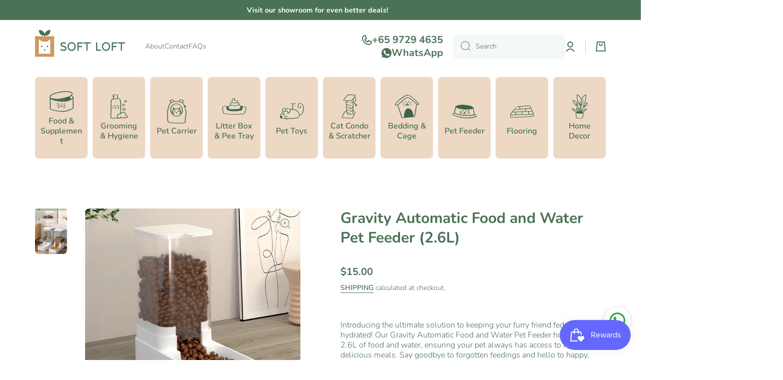

--- FILE ---
content_type: text/html; charset=utf-8
request_url: https://softloft.com.sg/products/gravity-automatic-food-and-water-pet-feeder-2-6l
body_size: 34411
content:
<!doctype html>
<html class="no-js" lang="en" data-role="main">
  <head>
    <meta charset="utf-8">
    <meta http-equiv="X-UA-Compatible" content="IE=edge">
    <meta name="viewport" content="width=device-width,initial-scale=1">
    <meta name="theme-color" content="">
    <link rel="canonical" href="https://softloft.com.sg/products/gravity-automatic-food-and-water-pet-feeder-2-6l">
    <link rel="preconnect" href="https://cdn.shopify.com" crossorigin>
    <meta name="google-site-verification" content="w9mJwUkLv9Agl6vHG-vRTCFGVH4haGCPYpUV5aGW6AA" />
    <!-- Google Tag Manager -->
<script>(function(w,d,s,l,i){w[l]=w[l]||[];w[l].push({'gtm.start':
new Date().getTime(),event:'gtm.js'});var f=d.getElementsByTagName(s)[0],
j=d.createElement(s),dl=l!='dataLayer'?'&l='+l:'';j.async=true;j.src=
'https://www.googletagmanager.com/gtm.js?id='+i+dl;f.parentNode.insertBefore(j,f);
})(window,document,'script','dataLayer','GTM-WK62MXJK');</script>
<!-- End Google Tag Manager -->
<link rel="icon" type="image/png" href="//softloft.com.sg/cdn/shop/files/favicon_32x32.png?v=1701332659"><link rel="preconnect" href="https://fonts.shopifycdn.com" crossorigin><title>
      Gravity Automatic Food and Water Pet Feeder (2.6L)
      
    </title>

    
      <meta name="description" content="Introducing the ultimate solution to keeping your furry friend fed and hydrated! Our Gravity Automatic Food and Water Pet Feeder holds up to 2.6L of food and water, ensuring your pet always has access to fresh, delicious meals. Say goodbye to forgotten feedings and hello to happy, healthy pets!">
    

    

<meta property="og:site_name" content="High Branch Trading Pte Ltd">
<meta property="og:url" content="https://softloft.com.sg/products/gravity-automatic-food-and-water-pet-feeder-2-6l">
<meta property="og:title" content="Gravity Automatic Food and Water Pet Feeder (2.6L)">
<meta property="og:type" content="product">
<meta property="og:description" content="Introducing the ultimate solution to keeping your furry friend fed and hydrated! Our Gravity Automatic Food and Water Pet Feeder holds up to 2.6L of food and water, ensuring your pet always has access to fresh, delicious meals. Say goodbye to forgotten feedings and hello to happy, healthy pets!"><meta property="og:image" content="http://softloft.com.sg/cdn/shop/files/shopifysize.png?v=1721022453">
  <meta property="og:image:secure_url" content="https://softloft.com.sg/cdn/shop/files/shopifysize.png?v=1721022453">
  <meta property="og:image:width" content="2048">
  <meta property="og:image:height" content="2048"><meta property="og:price:amount" content="15.00">
  <meta property="og:price:currency" content="SGD"><meta name="twitter:card" content="summary_large_image">
<meta name="twitter:title" content="Gravity Automatic Food and Water Pet Feeder (2.6L)">
<meta name="twitter:description" content="Introducing the ultimate solution to keeping your furry friend fed and hydrated! Our Gravity Automatic Food and Water Pet Feeder holds up to 2.6L of food and water, ensuring your pet always has access to fresh, delicious meals. Say goodbye to forgotten feedings and hello to happy, healthy pets!">

    <script src="//softloft.com.sg/cdn/shop/t/18/assets/constants.js?v=58251544750838685771702613565" defer="defer"></script>
    <script src="//softloft.com.sg/cdn/shop/t/18/assets/pubsub.js?v=158357773527763999511702613565" defer="defer"></script>
    <script src="//softloft.com.sg/cdn/shop/t/18/assets/global.js?v=127095085647997701611702613565" defer="defer"></script>
    
    <script>window.performance && window.performance.mark && window.performance.mark('shopify.content_for_header.start');</script><meta name="google-site-verification" content="peF9AQwFPV2OetHZr5fMLhVqFCBXXmRo-vd0NEH7pyg">
<meta id="shopify-digital-wallet" name="shopify-digital-wallet" content="/73000386851/digital_wallets/dialog">
<link rel="alternate" type="application/json+oembed" href="https://softloft.com.sg/products/gravity-automatic-food-and-water-pet-feeder-2-6l.oembed">
<script async="async" src="/checkouts/internal/preloads.js?locale=en-SG"></script>
<script id="shopify-features" type="application/json">{"accessToken":"3e295d461e80c9fd9bdb93a1f0c888ef","betas":["rich-media-storefront-analytics"],"domain":"softloft.com.sg","predictiveSearch":true,"shopId":73000386851,"locale":"en"}</script>
<script>var Shopify = Shopify || {};
Shopify.shop = "high-branch-trading.myshopify.com";
Shopify.locale = "en";
Shopify.currency = {"active":"SGD","rate":"1.0"};
Shopify.country = "SG";
Shopify.theme = {"name":"Minion- 21 Jan 24","id":163477225763,"schema_name":"Minion","schema_version":"2.5.0","theme_store_id":1571,"role":"main"};
Shopify.theme.handle = "null";
Shopify.theme.style = {"id":null,"handle":null};
Shopify.cdnHost = "softloft.com.sg/cdn";
Shopify.routes = Shopify.routes || {};
Shopify.routes.root = "/";</script>
<script type="module">!function(o){(o.Shopify=o.Shopify||{}).modules=!0}(window);</script>
<script>!function(o){function n(){var o=[];function n(){o.push(Array.prototype.slice.apply(arguments))}return n.q=o,n}var t=o.Shopify=o.Shopify||{};t.loadFeatures=n(),t.autoloadFeatures=n()}(window);</script>
<script id="shop-js-analytics" type="application/json">{"pageType":"product"}</script>
<script defer="defer" async type="module" src="//softloft.com.sg/cdn/shopifycloud/shop-js/modules/v2/client.init-shop-cart-sync_BApSsMSl.en.esm.js"></script>
<script defer="defer" async type="module" src="//softloft.com.sg/cdn/shopifycloud/shop-js/modules/v2/chunk.common_CBoos6YZ.esm.js"></script>
<script type="module">
  await import("//softloft.com.sg/cdn/shopifycloud/shop-js/modules/v2/client.init-shop-cart-sync_BApSsMSl.en.esm.js");
await import("//softloft.com.sg/cdn/shopifycloud/shop-js/modules/v2/chunk.common_CBoos6YZ.esm.js");

  window.Shopify.SignInWithShop?.initShopCartSync?.({"fedCMEnabled":true,"windoidEnabled":true});

</script>
<script>(function() {
  var isLoaded = false;
  function asyncLoad() {
    if (isLoaded) return;
    isLoaded = true;
    var urls = ["https:\/\/d1639lhkj5l89m.cloudfront.net\/js\/storefront\/uppromote.js?shop=high-branch-trading.myshopify.com","https:\/\/metashop.dolphinsuite.com\/ow_static\/plugins\/biolink\/js\/clicktracking.js?t=1689650705\u0026shop=high-branch-trading.myshopify.com","https:\/\/chimpstatic.com\/mcjs-connected\/js\/users\/fc77e07505901797270cf0be5\/cfab7269097cbb92a77b5ce88.js?shop=high-branch-trading.myshopify.com"];
    for (var i = 0; i < urls.length; i++) {
      var s = document.createElement('script');
      s.type = 'text/javascript';
      s.async = true;
      s.src = urls[i];
      var x = document.getElementsByTagName('script')[0];
      x.parentNode.insertBefore(s, x);
    }
  };
  if(window.attachEvent) {
    window.attachEvent('onload', asyncLoad);
  } else {
    window.addEventListener('load', asyncLoad, false);
  }
})();</script>
<script id="__st">var __st={"a":73000386851,"offset":28800,"reqid":"3b8e4d00-75a1-4c68-9b0b-39c764126398-1768930847","pageurl":"softloft.com.sg\/products\/gravity-automatic-food-and-water-pet-feeder-2-6l","u":"98293b625ba8","p":"product","rtyp":"product","rid":9513175286051};</script>
<script>window.ShopifyPaypalV4VisibilityTracking = true;</script>
<script id="captcha-bootstrap">!function(){'use strict';const t='contact',e='account',n='new_comment',o=[[t,t],['blogs',n],['comments',n],[t,'customer']],c=[[e,'customer_login'],[e,'guest_login'],[e,'recover_customer_password'],[e,'create_customer']],r=t=>t.map((([t,e])=>`form[action*='/${t}']:not([data-nocaptcha='true']) input[name='form_type'][value='${e}']`)).join(','),a=t=>()=>t?[...document.querySelectorAll(t)].map((t=>t.form)):[];function s(){const t=[...o],e=r(t);return a(e)}const i='password',u='form_key',d=['recaptcha-v3-token','g-recaptcha-response','h-captcha-response',i],f=()=>{try{return window.sessionStorage}catch{return}},m='__shopify_v',_=t=>t.elements[u];function p(t,e,n=!1){try{const o=window.sessionStorage,c=JSON.parse(o.getItem(e)),{data:r}=function(t){const{data:e,action:n}=t;return t[m]||n?{data:e,action:n}:{data:t,action:n}}(c);for(const[e,n]of Object.entries(r))t.elements[e]&&(t.elements[e].value=n);n&&o.removeItem(e)}catch(o){console.error('form repopulation failed',{error:o})}}const l='form_type',E='cptcha';function T(t){t.dataset[E]=!0}const w=window,h=w.document,L='Shopify',v='ce_forms',y='captcha';let A=!1;((t,e)=>{const n=(g='f06e6c50-85a8-45c8-87d0-21a2b65856fe',I='https://cdn.shopify.com/shopifycloud/storefront-forms-hcaptcha/ce_storefront_forms_captcha_hcaptcha.v1.5.2.iife.js',D={infoText:'Protected by hCaptcha',privacyText:'Privacy',termsText:'Terms'},(t,e,n)=>{const o=w[L][v],c=o.bindForm;if(c)return c(t,g,e,D).then(n);var r;o.q.push([[t,g,e,D],n]),r=I,A||(h.body.append(Object.assign(h.createElement('script'),{id:'captcha-provider',async:!0,src:r})),A=!0)});var g,I,D;w[L]=w[L]||{},w[L][v]=w[L][v]||{},w[L][v].q=[],w[L][y]=w[L][y]||{},w[L][y].protect=function(t,e){n(t,void 0,e),T(t)},Object.freeze(w[L][y]),function(t,e,n,w,h,L){const[v,y,A,g]=function(t,e,n){const i=e?o:[],u=t?c:[],d=[...i,...u],f=r(d),m=r(i),_=r(d.filter((([t,e])=>n.includes(e))));return[a(f),a(m),a(_),s()]}(w,h,L),I=t=>{const e=t.target;return e instanceof HTMLFormElement?e:e&&e.form},D=t=>v().includes(t);t.addEventListener('submit',(t=>{const e=I(t);if(!e)return;const n=D(e)&&!e.dataset.hcaptchaBound&&!e.dataset.recaptchaBound,o=_(e),c=g().includes(e)&&(!o||!o.value);(n||c)&&t.preventDefault(),c&&!n&&(function(t){try{if(!f())return;!function(t){const e=f();if(!e)return;const n=_(t);if(!n)return;const o=n.value;o&&e.removeItem(o)}(t);const e=Array.from(Array(32),(()=>Math.random().toString(36)[2])).join('');!function(t,e){_(t)||t.append(Object.assign(document.createElement('input'),{type:'hidden',name:u})),t.elements[u].value=e}(t,e),function(t,e){const n=f();if(!n)return;const o=[...t.querySelectorAll(`input[type='${i}']`)].map((({name:t})=>t)),c=[...d,...o],r={};for(const[a,s]of new FormData(t).entries())c.includes(a)||(r[a]=s);n.setItem(e,JSON.stringify({[m]:1,action:t.action,data:r}))}(t,e)}catch(e){console.error('failed to persist form',e)}}(e),e.submit())}));const S=(t,e)=>{t&&!t.dataset[E]&&(n(t,e.some((e=>e===t))),T(t))};for(const o of['focusin','change'])t.addEventListener(o,(t=>{const e=I(t);D(e)&&S(e,y())}));const B=e.get('form_key'),M=e.get(l),P=B&&M;t.addEventListener('DOMContentLoaded',(()=>{const t=y();if(P)for(const e of t)e.elements[l].value===M&&p(e,B);[...new Set([...A(),...v().filter((t=>'true'===t.dataset.shopifyCaptcha))])].forEach((e=>S(e,t)))}))}(h,new URLSearchParams(w.location.search),n,t,e,['guest_login'])})(!0,!0)}();</script>
<script integrity="sha256-4kQ18oKyAcykRKYeNunJcIwy7WH5gtpwJnB7kiuLZ1E=" data-source-attribution="shopify.loadfeatures" defer="defer" src="//softloft.com.sg/cdn/shopifycloud/storefront/assets/storefront/load_feature-a0a9edcb.js" crossorigin="anonymous"></script>
<script data-source-attribution="shopify.dynamic_checkout.dynamic.init">var Shopify=Shopify||{};Shopify.PaymentButton=Shopify.PaymentButton||{isStorefrontPortableWallets:!0,init:function(){window.Shopify.PaymentButton.init=function(){};var t=document.createElement("script");t.src="https://softloft.com.sg/cdn/shopifycloud/portable-wallets/latest/portable-wallets.en.js",t.type="module",document.head.appendChild(t)}};
</script>
<script data-source-attribution="shopify.dynamic_checkout.buyer_consent">
  function portableWalletsHideBuyerConsent(e){var t=document.getElementById("shopify-buyer-consent"),n=document.getElementById("shopify-subscription-policy-button");t&&n&&(t.classList.add("hidden"),t.setAttribute("aria-hidden","true"),n.removeEventListener("click",e))}function portableWalletsShowBuyerConsent(e){var t=document.getElementById("shopify-buyer-consent"),n=document.getElementById("shopify-subscription-policy-button");t&&n&&(t.classList.remove("hidden"),t.removeAttribute("aria-hidden"),n.addEventListener("click",e))}window.Shopify?.PaymentButton&&(window.Shopify.PaymentButton.hideBuyerConsent=portableWalletsHideBuyerConsent,window.Shopify.PaymentButton.showBuyerConsent=portableWalletsShowBuyerConsent);
</script>
<script data-source-attribution="shopify.dynamic_checkout.cart.bootstrap">document.addEventListener("DOMContentLoaded",(function(){function t(){return document.querySelector("shopify-accelerated-checkout-cart, shopify-accelerated-checkout")}if(t())Shopify.PaymentButton.init();else{new MutationObserver((function(e,n){t()&&(Shopify.PaymentButton.init(),n.disconnect())})).observe(document.body,{childList:!0,subtree:!0})}}));
</script>
<script id="sections-script" data-sections="main-product,footer" defer="defer" src="//softloft.com.sg/cdn/shop/t/18/compiled_assets/scripts.js?v=3791"></script>
<script>window.performance && window.performance.mark && window.performance.mark('shopify.content_for_header.end');</script>

    
    <style data-shopify>    
      @font-face {
  font-family: Nunito;
  font-weight: 300;
  font-style: normal;
  font-display: swap;
  src: url("//softloft.com.sg/cdn/fonts/nunito/nunito_n3.c1d7c2242f5519d084eafc479d7cc132bcc8c480.woff2") format("woff2"),
       url("//softloft.com.sg/cdn/fonts/nunito/nunito_n3.d543cae3671591d99f8b7ed9ea9ca8387fc73b09.woff") format("woff");
}

@font-face {
  font-family: Nunito;
  font-weight: 600;
  font-style: normal;
  font-display: swap;
  src: url("//softloft.com.sg/cdn/fonts/nunito/nunito_n6.1a6c50dce2e2b3b0d31e02dbd9146b5064bea503.woff2") format("woff2"),
       url("//softloft.com.sg/cdn/fonts/nunito/nunito_n6.6b124f3eac46044b98c99f2feb057208e260962f.woff") format("woff");
}

@font-face {
  font-family: Nunito;
  font-weight: 300;
  font-style: italic;
  font-display: swap;
  src: url("//softloft.com.sg/cdn/fonts/nunito/nunito_i3.11db3ddffd5485d801b7a5d8a24c3b0e446751f1.woff2") format("woff2"),
       url("//softloft.com.sg/cdn/fonts/nunito/nunito_i3.7f37c552f86f3fb4c0aae0353840b033f9f464a0.woff") format("woff");
}

      @font-face {
  font-family: Nunito;
  font-weight: 600;
  font-style: italic;
  font-display: swap;
  src: url("//softloft.com.sg/cdn/fonts/nunito/nunito_i6.79bb6a51553d3b72598bab76aca3c938e7c6ac54.woff2") format("woff2"),
       url("//softloft.com.sg/cdn/fonts/nunito/nunito_i6.9ad010b13940d2fa0d660e3029dd144c52772c10.woff") format("woff");
}

      @font-face {
  font-family: Nunito;
  font-weight: 700;
  font-style: normal;
  font-display: swap;
  src: url("//softloft.com.sg/cdn/fonts/nunito/nunito_n7.37cf9b8cf43b3322f7e6e13ad2aad62ab5dc9109.woff2") format("woff2"),
       url("//softloft.com.sg/cdn/fonts/nunito/nunito_n7.45cfcfadc6630011252d54d5f5a2c7c98f60d5de.woff") format("woff");
}

    
      :root {
    	--duration-short: .2s;
        --duration-medium: .3s;
    	--duration-large: .5s;
    	--animation-bezier: ease;
    	--zoom-animation-bezier: cubic-bezier(.15,.75,.5,1);
    
        --animation-type: cubic-bezier(0, 0, 0.3, 1);
        --animation-time: .5s;

        --product-thumbnail_move-up: 0.35s;
        --product-thumbnail_move-up_type: linear;
        --product-thumbnail-button_opacity_hover: 0.15s;
        --product-thumbnail-button_opacity_over: 0.3s;
        --product-thumbnail-button_opacity_type: linear;
        --product-thumbnail-button_move: 0.35s;
        --product-thumbnail-button_move_type: linear;

        --font-heading-family: Nunito, sans-serif;
        --font-heading-style: normal;
        --font-heading-weight: 700;
    
        --font-body-family: Nunito, sans-serif;
        --font-body-style: normal;
        --font-body-weight: 300;
    	--font-body-bold-weight: 600;
    	--font-button-weight: 600;
    
    	--font-heading-scale: 1.0;
        --font-body-scale: 1.0;
    
        --font-body-size: calc(16px * var(--font-body-scale));
        --font-body-line-height: 130%;
        --font-body2-size: calc(14px * var(--font-body-scale));
        --font-body2-line-height: 130%;
        --font-body3-size: calc(12px * var(--font-body-scale));
        --font-body3-line-height: 130%;
        --font-body4-size: calc(10px * var(--font-body-scale));
        --font-body4-line-height: 130%;

        --color-body-background: #ffffff;
        --color-secondary-background: #f4f9f7;
      	--color-section-background: var(--color-secondary-background);--color-simple-dropdown: #ffffff;
    	--color-vertical-menu-dropdown: #ffffff;

        --color-base:#4a7257;
    	--color-base-rgb: 74, 114, 87;
        --color-accent:#cf9661;
        --color-subheading: var(--color-accent);
        --color-text-link:#4a7257;

        --color-price: #4a7257;
        --color-old-price: #d20404;
        --color-lines-borders: rgba(74, 114, 87, 0.3);
        --color-input-background: #f4f9f7;
        --color-input-text: #4a7257;
        --color-input-background-active: var(--color-body-background);
        --opacity-icons: 0.5;

    	--mobile-focus-color: rgba(74, 114, 87, 0.04);

    	--shadow: 0px 4px 20px rgba(22, 19, 69, 0.13);--auto-text-color-button-light:#ffffff;
    	--auto-text-color-button-dark:var(--color-base);
    	--auto-input-color-active-border-light: rgba(255,255,255,0.3);
    	--auto-input-color-active-border-dark:rgba(var(--color-base-rgb),0.3);--auto-text-color-input-light:#ffffff;
    	--auto-text-color-input-dark:var(--color-input-text);--auto-text-color-accent: 
var(--color-base)
;--auto-text-color--with-base-color: #ffffff;--radius: 8px;
    	--radius-input: 8px;
    	--radius-button: 8px;
    	--radius-badge:3px;
    	--radius-checkbox:4px;
        --radius-menu: 8px;

        --color-badge-1:#d20404;--color-badge-1-text: var(--auto-text-color-button-light);--color-badge-2:#ef6c00;--color-badge-2-text: var(--auto-text-color-button-light);--color-badge-3:#4a7257;--color-badge-3-text: var(--auto-text-color-button-light);--color-free-delivery-bar: #f4d3b2;
      
    	--color-error: #d20404;
    
        --form_field-height: 50px;
        
        --page-width: 1300px;
        --page-padding: 20px;

        --sections-top-spacing:100px;
    	--sections-top-spacing-mobile:80px;
		--sections-top-spacing--medium:80px;
    	--sections-top-spacing--medium-mobile:60px;
		--sections-top-spacing--small:40px;
    	--sections-top-spacing--small-mobile:40px;

        --padding1: 10px;
        --padding2: 20px;
        --padding3: 30px;
        --padding4: 40px;
    	--padding5: 60px;
      }

      *,
      *::before,
      *::after {
      	box-sizing: border-box;
      }
      html {
        box-sizing: border-box;
        height: 100%;
     	-webkit-tap-highlight-color: transparent;
    	scroll-behavior: smooth;
      }
      body {
        display: grid;
        grid-template-rows: auto auto 1fr auto;
        grid-template-columns: 100%;
        min-height: 100%;
        margin: 0;
        font-size: var(--font-body-size);
        line-height: var(--font-body-line-height);
        color: var(--color-base);
    	background: var(--color-body-background);
        font-family: var(--font-body-family);
        font-style: var(--font-body-style);
        font-weight: var(--font-body-weight);
        -webkit-text-size-adjust: none;
    	text-size-adjust: none;
    	overflow-x: hidden;
      }.btn{
        --background: var(--color-accent);--color: var(--auto-text-color-button-dark);
    	--fill: var(--auto-text-color-button-dark);}.btn--secondary{
        --background: var(--color-base);--color: var(--auto-text-color-button-light);
    	--fill: var(--auto-text-color-button-light);}
    
    .visually-hidden {
      position: absolute!important;
      overflow: hidden;
      margin: -1px;
      border: 0;
      clip: rect(0 0 0 0);
      word-wrap: normal!important;
    }
    .visually-hidden:not(:focus),
    .visually-hidden:not(:focus-visible){
      width: 1px;
      height: 1px;
      padding: 0;
    }
    .announcement-bar{
      opacity:0;
    }
    .popup-modal{
      display: none;
    }.js #MainContent{
      opacity:0;
      transition: opacity 1s var(--animation-bezier);
    }
    .js.dom-loaded #MainContent{
      opacity:1;
    }.js img.image-show--fadein{
      opacity:0;
      transition: opacity 1s var(--animation-bezier);
    }
    .js img.image-show--fadein.image-loaded{
      opacity: 1;
    }.btn:not(.btn_border), .btn-small, .btn-medium{
      text-transform: uppercase;
    }</style>

    <link href="//softloft.com.sg/cdn/shop/t/18/assets/base.css?v=133672069875853754191702613565" rel="stylesheet" type="text/css" media="all" />
    
<link rel="preload" as="font" href="//softloft.com.sg/cdn/fonts/nunito/nunito_n3.c1d7c2242f5519d084eafc479d7cc132bcc8c480.woff2" type="font/woff2" crossorigin><link rel="preload" as="font" href="//softloft.com.sg/cdn/fonts/nunito/nunito_n7.37cf9b8cf43b3322f7e6e13ad2aad62ab5dc9109.woff2" type="font/woff2" crossorigin><link rel="stylesheet" href="//softloft.com.sg/cdn/shop/t/18/assets/component-predictive-search.css?v=169156080147452933411702613565" media="print" onload="this.media='all'"><script>
      document.documentElement.className = document.documentElement.className.replace('no-js', 'js');
      if (Shopify.designMode) {
        document.documentElement.classList.add('shopify-design-mode');
      }
      document.addEventListener("DOMContentLoaded", function(event) {
        document.documentElement.classList.add('dom-loaded');
        setTimeout(function(){document.querySelector('footer').classList.add('footer-loaded')}, 700);
      });
    </script>

<!-- Meta Pixel Code -->
<script>
!function(f,b,e,v,n,t,s)
{if(f.fbq)return;n=f.fbq=function(){n.callMethod?
n.callMethod.apply(n,arguments):n.queue.push(arguments)};
if(!f._fbq)f._fbq=n;n.push=n;n.loaded=!0;n.version='2.0';
n.queue=[];t=b.createElement(e);t.async=!0;
t.src=v;s=b.getElementsByTagName(e)[0];
s.parentNode.insertBefore(t,s)}(window, document,'script',
'https://connect.facebook.net/en_US/fbevents.js');
fbq('init', '1488580901691063');
fbq('track', 'PageView');
</script>
<noscript><img height="1" width="1" style="display:none"
src="https://www.facebook.com/tr?id=1488580901691063&ev=PageView&noscript=1"
/></noscript>
<!-- End Meta Pixel Code -->

  <!-- BEGIN app block: shopify://apps/klaviyo-email-marketing-sms/blocks/klaviyo-onsite-embed/2632fe16-c075-4321-a88b-50b567f42507 -->












  <script async src="https://static.klaviyo.com/onsite/js/Y4Wxxh/klaviyo.js?company_id=Y4Wxxh"></script>
  <script>!function(){if(!window.klaviyo){window._klOnsite=window._klOnsite||[];try{window.klaviyo=new Proxy({},{get:function(n,i){return"push"===i?function(){var n;(n=window._klOnsite).push.apply(n,arguments)}:function(){for(var n=arguments.length,o=new Array(n),w=0;w<n;w++)o[w]=arguments[w];var t="function"==typeof o[o.length-1]?o.pop():void 0,e=new Promise((function(n){window._klOnsite.push([i].concat(o,[function(i){t&&t(i),n(i)}]))}));return e}}})}catch(n){window.klaviyo=window.klaviyo||[],window.klaviyo.push=function(){var n;(n=window._klOnsite).push.apply(n,arguments)}}}}();</script>

  
    <script id="viewed_product">
      if (item == null) {
        var _learnq = _learnq || [];

        var MetafieldReviews = null
        var MetafieldYotpoRating = null
        var MetafieldYotpoCount = null
        var MetafieldLooxRating = null
        var MetafieldLooxCount = null
        var okendoProduct = null
        var okendoProductReviewCount = null
        var okendoProductReviewAverageValue = null
        try {
          // The following fields are used for Customer Hub recently viewed in order to add reviews.
          // This information is not part of __kla_viewed. Instead, it is part of __kla_viewed_reviewed_items
          MetafieldReviews = {};
          MetafieldYotpoRating = null
          MetafieldYotpoCount = null
          MetafieldLooxRating = null
          MetafieldLooxCount = null

          okendoProduct = null
          // If the okendo metafield is not legacy, it will error, which then requires the new json formatted data
          if (okendoProduct && 'error' in okendoProduct) {
            okendoProduct = null
          }
          okendoProductReviewCount = okendoProduct ? okendoProduct.reviewCount : null
          okendoProductReviewAverageValue = okendoProduct ? okendoProduct.reviewAverageValue : null
        } catch (error) {
          console.error('Error in Klaviyo onsite reviews tracking:', error);
        }

        var item = {
          Name: "Gravity Automatic Food and Water Pet Feeder (2.6L)",
          ProductID: 9513175286051,
          Categories: ["All Products","Automatic Feeders","Feeders","Pet Feeders"],
          ImageURL: "https://softloft.com.sg/cdn/shop/files/shopifysize_grande.png?v=1721022453",
          URL: "https://softloft.com.sg/products/gravity-automatic-food-and-water-pet-feeder-2-6l",
          Brand: "High Branch Trading Pte Ltd",
          Price: "$15.00",
          Value: "15.00",
          CompareAtPrice: "$0.00"
        };
        _learnq.push(['track', 'Viewed Product', item]);
        _learnq.push(['trackViewedItem', {
          Title: item.Name,
          ItemId: item.ProductID,
          Categories: item.Categories,
          ImageUrl: item.ImageURL,
          Url: item.URL,
          Metadata: {
            Brand: item.Brand,
            Price: item.Price,
            Value: item.Value,
            CompareAtPrice: item.CompareAtPrice
          },
          metafields:{
            reviews: MetafieldReviews,
            yotpo:{
              rating: MetafieldYotpoRating,
              count: MetafieldYotpoCount,
            },
            loox:{
              rating: MetafieldLooxRating,
              count: MetafieldLooxCount,
            },
            okendo: {
              rating: okendoProductReviewAverageValue,
              count: okendoProductReviewCount,
            }
          }
        }]);
      }
    </script>
  




  <script>
    window.klaviyoReviewsProductDesignMode = false
  </script>







<!-- END app block --><!-- BEGIN app block: shopify://apps/optimonk-popup-cro-a-b-test/blocks/app-embed/0b488be1-fc0a-4fe6-8793-f2bef383dba8 -->
<script async src="https://onsite.optimonk.com/script.js?account=243320&origin=shopify-app-embed-block"></script>




<!-- END app block --><script src="https://cdn.shopify.com/extensions/019bd851-85ed-795f-8647-0f9a2d79de29/smile-io-269/assets/smile-loader.js" type="text/javascript" defer="defer"></script>
<link href="https://monorail-edge.shopifysvc.com" rel="dns-prefetch">
<script>(function(){if ("sendBeacon" in navigator && "performance" in window) {try {var session_token_from_headers = performance.getEntriesByType('navigation')[0].serverTiming.find(x => x.name == '_s').description;} catch {var session_token_from_headers = undefined;}var session_cookie_matches = document.cookie.match(/_shopify_s=([^;]*)/);var session_token_from_cookie = session_cookie_matches && session_cookie_matches.length === 2 ? session_cookie_matches[1] : "";var session_token = session_token_from_headers || session_token_from_cookie || "";function handle_abandonment_event(e) {var entries = performance.getEntries().filter(function(entry) {return /monorail-edge.shopifysvc.com/.test(entry.name);});if (!window.abandonment_tracked && entries.length === 0) {window.abandonment_tracked = true;var currentMs = Date.now();var navigation_start = performance.timing.navigationStart;var payload = {shop_id: 73000386851,url: window.location.href,navigation_start,duration: currentMs - navigation_start,session_token,page_type: "product"};window.navigator.sendBeacon("https://monorail-edge.shopifysvc.com/v1/produce", JSON.stringify({schema_id: "online_store_buyer_site_abandonment/1.1",payload: payload,metadata: {event_created_at_ms: currentMs,event_sent_at_ms: currentMs}}));}}window.addEventListener('pagehide', handle_abandonment_event);}}());</script>
<script id="web-pixels-manager-setup">(function e(e,d,r,n,o){if(void 0===o&&(o={}),!Boolean(null===(a=null===(i=window.Shopify)||void 0===i?void 0:i.analytics)||void 0===a?void 0:a.replayQueue)){var i,a;window.Shopify=window.Shopify||{};var t=window.Shopify;t.analytics=t.analytics||{};var s=t.analytics;s.replayQueue=[],s.publish=function(e,d,r){return s.replayQueue.push([e,d,r]),!0};try{self.performance.mark("wpm:start")}catch(e){}var l=function(){var e={modern:/Edge?\/(1{2}[4-9]|1[2-9]\d|[2-9]\d{2}|\d{4,})\.\d+(\.\d+|)|Firefox\/(1{2}[4-9]|1[2-9]\d|[2-9]\d{2}|\d{4,})\.\d+(\.\d+|)|Chrom(ium|e)\/(9{2}|\d{3,})\.\d+(\.\d+|)|(Maci|X1{2}).+ Version\/(15\.\d+|(1[6-9]|[2-9]\d|\d{3,})\.\d+)([,.]\d+|)( \(\w+\)|)( Mobile\/\w+|) Safari\/|Chrome.+OPR\/(9{2}|\d{3,})\.\d+\.\d+|(CPU[ +]OS|iPhone[ +]OS|CPU[ +]iPhone|CPU IPhone OS|CPU iPad OS)[ +]+(15[._]\d+|(1[6-9]|[2-9]\d|\d{3,})[._]\d+)([._]\d+|)|Android:?[ /-](13[3-9]|1[4-9]\d|[2-9]\d{2}|\d{4,})(\.\d+|)(\.\d+|)|Android.+Firefox\/(13[5-9]|1[4-9]\d|[2-9]\d{2}|\d{4,})\.\d+(\.\d+|)|Android.+Chrom(ium|e)\/(13[3-9]|1[4-9]\d|[2-9]\d{2}|\d{4,})\.\d+(\.\d+|)|SamsungBrowser\/([2-9]\d|\d{3,})\.\d+/,legacy:/Edge?\/(1[6-9]|[2-9]\d|\d{3,})\.\d+(\.\d+|)|Firefox\/(5[4-9]|[6-9]\d|\d{3,})\.\d+(\.\d+|)|Chrom(ium|e)\/(5[1-9]|[6-9]\d|\d{3,})\.\d+(\.\d+|)([\d.]+$|.*Safari\/(?![\d.]+ Edge\/[\d.]+$))|(Maci|X1{2}).+ Version\/(10\.\d+|(1[1-9]|[2-9]\d|\d{3,})\.\d+)([,.]\d+|)( \(\w+\)|)( Mobile\/\w+|) Safari\/|Chrome.+OPR\/(3[89]|[4-9]\d|\d{3,})\.\d+\.\d+|(CPU[ +]OS|iPhone[ +]OS|CPU[ +]iPhone|CPU IPhone OS|CPU iPad OS)[ +]+(10[._]\d+|(1[1-9]|[2-9]\d|\d{3,})[._]\d+)([._]\d+|)|Android:?[ /-](13[3-9]|1[4-9]\d|[2-9]\d{2}|\d{4,})(\.\d+|)(\.\d+|)|Mobile Safari.+OPR\/([89]\d|\d{3,})\.\d+\.\d+|Android.+Firefox\/(13[5-9]|1[4-9]\d|[2-9]\d{2}|\d{4,})\.\d+(\.\d+|)|Android.+Chrom(ium|e)\/(13[3-9]|1[4-9]\d|[2-9]\d{2}|\d{4,})\.\d+(\.\d+|)|Android.+(UC? ?Browser|UCWEB|U3)[ /]?(15\.([5-9]|\d{2,})|(1[6-9]|[2-9]\d|\d{3,})\.\d+)\.\d+|SamsungBrowser\/(5\.\d+|([6-9]|\d{2,})\.\d+)|Android.+MQ{2}Browser\/(14(\.(9|\d{2,})|)|(1[5-9]|[2-9]\d|\d{3,})(\.\d+|))(\.\d+|)|K[Aa][Ii]OS\/(3\.\d+|([4-9]|\d{2,})\.\d+)(\.\d+|)/},d=e.modern,r=e.legacy,n=navigator.userAgent;return n.match(d)?"modern":n.match(r)?"legacy":"unknown"}(),u="modern"===l?"modern":"legacy",c=(null!=n?n:{modern:"",legacy:""})[u],f=function(e){return[e.baseUrl,"/wpm","/b",e.hashVersion,"modern"===e.buildTarget?"m":"l",".js"].join("")}({baseUrl:d,hashVersion:r,buildTarget:u}),m=function(e){var d=e.version,r=e.bundleTarget,n=e.surface,o=e.pageUrl,i=e.monorailEndpoint;return{emit:function(e){var a=e.status,t=e.errorMsg,s=(new Date).getTime(),l=JSON.stringify({metadata:{event_sent_at_ms:s},events:[{schema_id:"web_pixels_manager_load/3.1",payload:{version:d,bundle_target:r,page_url:o,status:a,surface:n,error_msg:t},metadata:{event_created_at_ms:s}}]});if(!i)return console&&console.warn&&console.warn("[Web Pixels Manager] No Monorail endpoint provided, skipping logging."),!1;try{return self.navigator.sendBeacon.bind(self.navigator)(i,l)}catch(e){}var u=new XMLHttpRequest;try{return u.open("POST",i,!0),u.setRequestHeader("Content-Type","text/plain"),u.send(l),!0}catch(e){return console&&console.warn&&console.warn("[Web Pixels Manager] Got an unhandled error while logging to Monorail."),!1}}}}({version:r,bundleTarget:l,surface:e.surface,pageUrl:self.location.href,monorailEndpoint:e.monorailEndpoint});try{o.browserTarget=l,function(e){var d=e.src,r=e.async,n=void 0===r||r,o=e.onload,i=e.onerror,a=e.sri,t=e.scriptDataAttributes,s=void 0===t?{}:t,l=document.createElement("script"),u=document.querySelector("head"),c=document.querySelector("body");if(l.async=n,l.src=d,a&&(l.integrity=a,l.crossOrigin="anonymous"),s)for(var f in s)if(Object.prototype.hasOwnProperty.call(s,f))try{l.dataset[f]=s[f]}catch(e){}if(o&&l.addEventListener("load",o),i&&l.addEventListener("error",i),u)u.appendChild(l);else{if(!c)throw new Error("Did not find a head or body element to append the script");c.appendChild(l)}}({src:f,async:!0,onload:function(){if(!function(){var e,d;return Boolean(null===(d=null===(e=window.Shopify)||void 0===e?void 0:e.analytics)||void 0===d?void 0:d.initialized)}()){var d=window.webPixelsManager.init(e)||void 0;if(d){var r=window.Shopify.analytics;r.replayQueue.forEach((function(e){var r=e[0],n=e[1],o=e[2];d.publishCustomEvent(r,n,o)})),r.replayQueue=[],r.publish=d.publishCustomEvent,r.visitor=d.visitor,r.initialized=!0}}},onerror:function(){return m.emit({status:"failed",errorMsg:"".concat(f," has failed to load")})},sri:function(e){var d=/^sha384-[A-Za-z0-9+/=]+$/;return"string"==typeof e&&d.test(e)}(c)?c:"",scriptDataAttributes:o}),m.emit({status:"loading"})}catch(e){m.emit({status:"failed",errorMsg:(null==e?void 0:e.message)||"Unknown error"})}}})({shopId: 73000386851,storefrontBaseUrl: "https://softloft.com.sg",extensionsBaseUrl: "https://extensions.shopifycdn.com/cdn/shopifycloud/web-pixels-manager",monorailEndpoint: "https://monorail-edge.shopifysvc.com/unstable/produce_batch",surface: "storefront-renderer",enabledBetaFlags: ["2dca8a86"],webPixelsConfigList: [{"id":"2170847523","configuration":"{\"accountID\":\"243320\"}","eventPayloadVersion":"v1","runtimeContext":"STRICT","scriptVersion":"e9702cc0fbdd9453d46c7ca8e2f5a5f4","type":"APP","apiClientId":956606,"privacyPurposes":[],"dataSharingAdjustments":{"protectedCustomerApprovalScopes":["read_customer_personal_data"]}},{"id":"1979777315","configuration":"{\"shopId\":\"104067\",\"env\":\"production\",\"metaData\":\"[]\"}","eventPayloadVersion":"v1","runtimeContext":"STRICT","scriptVersion":"8e11013497942cd9be82d03af35714e6","type":"APP","apiClientId":2773553,"privacyPurposes":[],"dataSharingAdjustments":{"protectedCustomerApprovalScopes":["read_customer_address","read_customer_email","read_customer_name","read_customer_personal_data","read_customer_phone"]}},{"id":"835551523","configuration":"{\"config\":\"{\\\"pixel_id\\\":\\\"G-T026EB1755\\\",\\\"target_country\\\":\\\"SG\\\",\\\"gtag_events\\\":[{\\\"type\\\":\\\"search\\\",\\\"action_label\\\":[\\\"G-T026EB1755\\\",\\\"AW-11313727759\\\/wdBRCN77lNoYEI-S55Iq\\\"]},{\\\"type\\\":\\\"begin_checkout\\\",\\\"action_label\\\":[\\\"G-T026EB1755\\\",\\\"AW-11313727759\\\/uAc6COT7lNoYEI-S55Iq\\\"]},{\\\"type\\\":\\\"view_item\\\",\\\"action_label\\\":[\\\"G-T026EB1755\\\",\\\"AW-11313727759\\\/HTKICNv7lNoYEI-S55Iq\\\",\\\"MC-7CZ435Y293\\\"]},{\\\"type\\\":\\\"purchase\\\",\\\"action_label\\\":[\\\"G-T026EB1755\\\",\\\"AW-11313727759\\\/6Uz-CKb5lNoYEI-S55Iq\\\",\\\"MC-7CZ435Y293\\\"]},{\\\"type\\\":\\\"page_view\\\",\\\"action_label\\\":[\\\"G-T026EB1755\\\",\\\"AW-11313727759\\\/UnlGCKn5lNoYEI-S55Iq\\\",\\\"MC-7CZ435Y293\\\"]},{\\\"type\\\":\\\"add_payment_info\\\",\\\"action_label\\\":[\\\"G-T026EB1755\\\",\\\"AW-11313727759\\\/ubvFCOf7lNoYEI-S55Iq\\\"]},{\\\"type\\\":\\\"add_to_cart\\\",\\\"action_label\\\":[\\\"G-T026EB1755\\\",\\\"AW-11313727759\\\/ghE2COH7lNoYEI-S55Iq\\\"]}],\\\"enable_monitoring_mode\\\":false}\"}","eventPayloadVersion":"v1","runtimeContext":"OPEN","scriptVersion":"b2a88bafab3e21179ed38636efcd8a93","type":"APP","apiClientId":1780363,"privacyPurposes":[],"dataSharingAdjustments":{"protectedCustomerApprovalScopes":["read_customer_address","read_customer_email","read_customer_name","read_customer_personal_data","read_customer_phone"]}},{"id":"676757795","configuration":"{\"pixelCode\":\"CKHP3V3C77U0N39LM7P0\"}","eventPayloadVersion":"v1","runtimeContext":"STRICT","scriptVersion":"22e92c2ad45662f435e4801458fb78cc","type":"APP","apiClientId":4383523,"privacyPurposes":["ANALYTICS","MARKETING","SALE_OF_DATA"],"dataSharingAdjustments":{"protectedCustomerApprovalScopes":["read_customer_address","read_customer_email","read_customer_name","read_customer_personal_data","read_customer_phone"]}},{"id":"375619875","configuration":"{\"pixel_id\":\"1283415152379386\",\"pixel_type\":\"facebook_pixel\",\"metaapp_system_user_token\":\"-\"}","eventPayloadVersion":"v1","runtimeContext":"OPEN","scriptVersion":"ca16bc87fe92b6042fbaa3acc2fbdaa6","type":"APP","apiClientId":2329312,"privacyPurposes":["ANALYTICS","MARKETING","SALE_OF_DATA"],"dataSharingAdjustments":{"protectedCustomerApprovalScopes":["read_customer_address","read_customer_email","read_customer_name","read_customer_personal_data","read_customer_phone"]}},{"id":"shopify-app-pixel","configuration":"{}","eventPayloadVersion":"v1","runtimeContext":"STRICT","scriptVersion":"0450","apiClientId":"shopify-pixel","type":"APP","privacyPurposes":["ANALYTICS","MARKETING"]},{"id":"shopify-custom-pixel","eventPayloadVersion":"v1","runtimeContext":"LAX","scriptVersion":"0450","apiClientId":"shopify-pixel","type":"CUSTOM","privacyPurposes":["ANALYTICS","MARKETING"]}],isMerchantRequest: false,initData: {"shop":{"name":"High Branch Trading Pte Ltd","paymentSettings":{"currencyCode":"SGD"},"myshopifyDomain":"high-branch-trading.myshopify.com","countryCode":"SG","storefrontUrl":"https:\/\/softloft.com.sg"},"customer":null,"cart":null,"checkout":null,"productVariants":[{"price":{"amount":27.0,"currencyCode":"SGD"},"product":{"title":"Gravity Automatic Food and Water Pet Feeder (2.6L)","vendor":"High Branch Trading Pte Ltd","id":"9513175286051","untranslatedTitle":"Gravity Automatic Food and Water Pet Feeder (2.6L)","url":"\/products\/gravity-automatic-food-and-water-pet-feeder-2-6l","type":""},"id":"48843795398947","image":{"src":"\/\/softloft.com.sg\/cdn\/shop\/files\/WhatsApp_Image_2024-03-08_at_17.04.53_e96e70c5.jpg?v=1721022499"},"sku":"Pet_2.6L_feeder_set","title":"2.6L Feeder Set","untranslatedTitle":"2.6L Feeder Set"},{"price":{"amount":15.0,"currencyCode":"SGD"},"product":{"title":"Gravity Automatic Food and Water Pet Feeder (2.6L)","vendor":"High Branch Trading Pte Ltd","id":"9513175286051","untranslatedTitle":"Gravity Automatic Food and Water Pet Feeder (2.6L)","url":"\/products\/gravity-automatic-food-and-water-pet-feeder-2-6l","type":""},"id":"48843795431715","image":{"src":"\/\/softloft.com.sg\/cdn\/shop\/files\/food.jpg?v=1721022420"},"sku":"Pet_2.6L_feeder_food_only","title":"2.6L Food Feeder Only","untranslatedTitle":"2.6L Food Feeder Only"},{"price":{"amount":15.0,"currencyCode":"SGD"},"product":{"title":"Gravity Automatic Food and Water Pet Feeder (2.6L)","vendor":"High Branch Trading Pte Ltd","id":"9513175286051","untranslatedTitle":"Gravity Automatic Food and Water Pet Feeder (2.6L)","url":"\/products\/gravity-automatic-food-and-water-pet-feeder-2-6l","type":""},"id":"48843795464483","image":{"src":"\/\/softloft.com.sg\/cdn\/shop\/files\/water.jpg?v=1721022480"},"sku":"Pet_2.6L_feeder_water_only","title":"2.6L Water Feeder Only","untranslatedTitle":"2.6L Water Feeder Only"}],"purchasingCompany":null},},"https://softloft.com.sg/cdn","fcfee988w5aeb613cpc8e4bc33m6693e112",{"modern":"","legacy":""},{"shopId":"73000386851","storefrontBaseUrl":"https:\/\/softloft.com.sg","extensionBaseUrl":"https:\/\/extensions.shopifycdn.com\/cdn\/shopifycloud\/web-pixels-manager","surface":"storefront-renderer","enabledBetaFlags":"[\"2dca8a86\"]","isMerchantRequest":"false","hashVersion":"fcfee988w5aeb613cpc8e4bc33m6693e112","publish":"custom","events":"[[\"page_viewed\",{}],[\"product_viewed\",{\"productVariant\":{\"price\":{\"amount\":15.0,\"currencyCode\":\"SGD\"},\"product\":{\"title\":\"Gravity Automatic Food and Water Pet Feeder (2.6L)\",\"vendor\":\"High Branch Trading Pte Ltd\",\"id\":\"9513175286051\",\"untranslatedTitle\":\"Gravity Automatic Food and Water Pet Feeder (2.6L)\",\"url\":\"\/products\/gravity-automatic-food-and-water-pet-feeder-2-6l\",\"type\":\"\"},\"id\":\"48843795431715\",\"image\":{\"src\":\"\/\/softloft.com.sg\/cdn\/shop\/files\/food.jpg?v=1721022420\"},\"sku\":\"Pet_2.6L_feeder_food_only\",\"title\":\"2.6L Food Feeder Only\",\"untranslatedTitle\":\"2.6L Food Feeder Only\"}}]]"});</script><script>
  window.ShopifyAnalytics = window.ShopifyAnalytics || {};
  window.ShopifyAnalytics.meta = window.ShopifyAnalytics.meta || {};
  window.ShopifyAnalytics.meta.currency = 'SGD';
  var meta = {"product":{"id":9513175286051,"gid":"gid:\/\/shopify\/Product\/9513175286051","vendor":"High Branch Trading Pte Ltd","type":"","handle":"gravity-automatic-food-and-water-pet-feeder-2-6l","variants":[{"id":48843795398947,"price":2700,"name":"Gravity Automatic Food and Water Pet Feeder (2.6L) - 2.6L Feeder Set","public_title":"2.6L Feeder Set","sku":"Pet_2.6L_feeder_set"},{"id":48843795431715,"price":1500,"name":"Gravity Automatic Food and Water Pet Feeder (2.6L) - 2.6L Food Feeder Only","public_title":"2.6L Food Feeder Only","sku":"Pet_2.6L_feeder_food_only"},{"id":48843795464483,"price":1500,"name":"Gravity Automatic Food and Water Pet Feeder (2.6L) - 2.6L Water Feeder Only","public_title":"2.6L Water Feeder Only","sku":"Pet_2.6L_feeder_water_only"}],"remote":false},"page":{"pageType":"product","resourceType":"product","resourceId":9513175286051,"requestId":"3b8e4d00-75a1-4c68-9b0b-39c764126398-1768930847"}};
  for (var attr in meta) {
    window.ShopifyAnalytics.meta[attr] = meta[attr];
  }
</script>
<script class="analytics">
  (function () {
    var customDocumentWrite = function(content) {
      var jquery = null;

      if (window.jQuery) {
        jquery = window.jQuery;
      } else if (window.Checkout && window.Checkout.$) {
        jquery = window.Checkout.$;
      }

      if (jquery) {
        jquery('body').append(content);
      }
    };

    var hasLoggedConversion = function(token) {
      if (token) {
        return document.cookie.indexOf('loggedConversion=' + token) !== -1;
      }
      return false;
    }

    var setCookieIfConversion = function(token) {
      if (token) {
        var twoMonthsFromNow = new Date(Date.now());
        twoMonthsFromNow.setMonth(twoMonthsFromNow.getMonth() + 2);

        document.cookie = 'loggedConversion=' + token + '; expires=' + twoMonthsFromNow;
      }
    }

    var trekkie = window.ShopifyAnalytics.lib = window.trekkie = window.trekkie || [];
    if (trekkie.integrations) {
      return;
    }
    trekkie.methods = [
      'identify',
      'page',
      'ready',
      'track',
      'trackForm',
      'trackLink'
    ];
    trekkie.factory = function(method) {
      return function() {
        var args = Array.prototype.slice.call(arguments);
        args.unshift(method);
        trekkie.push(args);
        return trekkie;
      };
    };
    for (var i = 0; i < trekkie.methods.length; i++) {
      var key = trekkie.methods[i];
      trekkie[key] = trekkie.factory(key);
    }
    trekkie.load = function(config) {
      trekkie.config = config || {};
      trekkie.config.initialDocumentCookie = document.cookie;
      var first = document.getElementsByTagName('script')[0];
      var script = document.createElement('script');
      script.type = 'text/javascript';
      script.onerror = function(e) {
        var scriptFallback = document.createElement('script');
        scriptFallback.type = 'text/javascript';
        scriptFallback.onerror = function(error) {
                var Monorail = {
      produce: function produce(monorailDomain, schemaId, payload) {
        var currentMs = new Date().getTime();
        var event = {
          schema_id: schemaId,
          payload: payload,
          metadata: {
            event_created_at_ms: currentMs,
            event_sent_at_ms: currentMs
          }
        };
        return Monorail.sendRequest("https://" + monorailDomain + "/v1/produce", JSON.stringify(event));
      },
      sendRequest: function sendRequest(endpointUrl, payload) {
        // Try the sendBeacon API
        if (window && window.navigator && typeof window.navigator.sendBeacon === 'function' && typeof window.Blob === 'function' && !Monorail.isIos12()) {
          var blobData = new window.Blob([payload], {
            type: 'text/plain'
          });

          if (window.navigator.sendBeacon(endpointUrl, blobData)) {
            return true;
          } // sendBeacon was not successful

        } // XHR beacon

        var xhr = new XMLHttpRequest();

        try {
          xhr.open('POST', endpointUrl);
          xhr.setRequestHeader('Content-Type', 'text/plain');
          xhr.send(payload);
        } catch (e) {
          console.log(e);
        }

        return false;
      },
      isIos12: function isIos12() {
        return window.navigator.userAgent.lastIndexOf('iPhone; CPU iPhone OS 12_') !== -1 || window.navigator.userAgent.lastIndexOf('iPad; CPU OS 12_') !== -1;
      }
    };
    Monorail.produce('monorail-edge.shopifysvc.com',
      'trekkie_storefront_load_errors/1.1',
      {shop_id: 73000386851,
      theme_id: 163477225763,
      app_name: "storefront",
      context_url: window.location.href,
      source_url: "//softloft.com.sg/cdn/s/trekkie.storefront.cd680fe47e6c39ca5d5df5f0a32d569bc48c0f27.min.js"});

        };
        scriptFallback.async = true;
        scriptFallback.src = '//softloft.com.sg/cdn/s/trekkie.storefront.cd680fe47e6c39ca5d5df5f0a32d569bc48c0f27.min.js';
        first.parentNode.insertBefore(scriptFallback, first);
      };
      script.async = true;
      script.src = '//softloft.com.sg/cdn/s/trekkie.storefront.cd680fe47e6c39ca5d5df5f0a32d569bc48c0f27.min.js';
      first.parentNode.insertBefore(script, first);
    };
    trekkie.load(
      {"Trekkie":{"appName":"storefront","development":false,"defaultAttributes":{"shopId":73000386851,"isMerchantRequest":null,"themeId":163477225763,"themeCityHash":"7396929665928863655","contentLanguage":"en","currency":"SGD","eventMetadataId":"07658146-ff58-4a8a-b2a4-1d63913dade0"},"isServerSideCookieWritingEnabled":true,"monorailRegion":"shop_domain","enabledBetaFlags":["65f19447"]},"Session Attribution":{},"S2S":{"facebookCapiEnabled":true,"source":"trekkie-storefront-renderer","apiClientId":580111}}
    );

    var loaded = false;
    trekkie.ready(function() {
      if (loaded) return;
      loaded = true;

      window.ShopifyAnalytics.lib = window.trekkie;

      var originalDocumentWrite = document.write;
      document.write = customDocumentWrite;
      try { window.ShopifyAnalytics.merchantGoogleAnalytics.call(this); } catch(error) {};
      document.write = originalDocumentWrite;

      window.ShopifyAnalytics.lib.page(null,{"pageType":"product","resourceType":"product","resourceId":9513175286051,"requestId":"3b8e4d00-75a1-4c68-9b0b-39c764126398-1768930847","shopifyEmitted":true});

      var match = window.location.pathname.match(/checkouts\/(.+)\/(thank_you|post_purchase)/)
      var token = match? match[1]: undefined;
      if (!hasLoggedConversion(token)) {
        setCookieIfConversion(token);
        window.ShopifyAnalytics.lib.track("Viewed Product",{"currency":"SGD","variantId":48843795398947,"productId":9513175286051,"productGid":"gid:\/\/shopify\/Product\/9513175286051","name":"Gravity Automatic Food and Water Pet Feeder (2.6L) - 2.6L Feeder Set","price":"27.00","sku":"Pet_2.6L_feeder_set","brand":"High Branch Trading Pte Ltd","variant":"2.6L Feeder Set","category":"","nonInteraction":true,"remote":false},undefined,undefined,{"shopifyEmitted":true});
      window.ShopifyAnalytics.lib.track("monorail:\/\/trekkie_storefront_viewed_product\/1.1",{"currency":"SGD","variantId":48843795398947,"productId":9513175286051,"productGid":"gid:\/\/shopify\/Product\/9513175286051","name":"Gravity Automatic Food and Water Pet Feeder (2.6L) - 2.6L Feeder Set","price":"27.00","sku":"Pet_2.6L_feeder_set","brand":"High Branch Trading Pte Ltd","variant":"2.6L Feeder Set","category":"","nonInteraction":true,"remote":false,"referer":"https:\/\/softloft.com.sg\/products\/gravity-automatic-food-and-water-pet-feeder-2-6l"});
      }
    });


        var eventsListenerScript = document.createElement('script');
        eventsListenerScript.async = true;
        eventsListenerScript.src = "//softloft.com.sg/cdn/shopifycloud/storefront/assets/shop_events_listener-3da45d37.js";
        document.getElementsByTagName('head')[0].appendChild(eventsListenerScript);

})();</script>
<script
  defer
  src="https://softloft.com.sg/cdn/shopifycloud/perf-kit/shopify-perf-kit-3.0.4.min.js"
  data-application="storefront-renderer"
  data-shop-id="73000386851"
  data-render-region="gcp-us-central1"
  data-page-type="product"
  data-theme-instance-id="163477225763"
  data-theme-name="Minion"
  data-theme-version="2.5.0"
  data-monorail-region="shop_domain"
  data-resource-timing-sampling-rate="10"
  data-shs="true"
  data-shs-beacon="true"
  data-shs-export-with-fetch="true"
  data-shs-logs-sample-rate="1"
  data-shs-beacon-endpoint="https://softloft.com.sg/api/collect"
></script>
</head>

  <body>
    <a class="skip-to-content-link btn visually-hidden" href="#MainContent">
      Skip to content
    </a>
<link rel="stylesheet" href="//softloft.com.sg/cdn/shop/t/18/assets/component-toggle.css?v=56510737216073063651702613565" media="print" onload="this.media='all'">
<link rel="stylesheet" href="//softloft.com.sg/cdn/shop/t/18/assets/component-cart.css?v=4234145853667925871702613565" media="print" onload="this.media='all'">
<link rel="stylesheet" href="//softloft.com.sg/cdn/shop/t/18/assets/component-cart-items.css?v=44660309595094460511702613565" media="print" onload="this.media='all'">
<link rel="stylesheet" href="//softloft.com.sg/cdn/shop/t/18/assets/component-slider.css?v=84762667531040683271702613565" media="print" onload="this.media='all'">
<link rel="stylesheet" href="//softloft.com.sg/cdn/shop/t/18/assets/component-cart-drawer.css?v=15135342315548339891702613565" media="print" onload="this.media='all'">
<noscript><link href="//softloft.com.sg/cdn/shop/t/18/assets/component-toggle.css?v=56510737216073063651702613565" rel="stylesheet" type="text/css" media="all" /></noscript>
<noscript><link href="//softloft.com.sg/cdn/shop/t/18/assets/component-cart.css?v=4234145853667925871702613565" rel="stylesheet" type="text/css" media="all" /></noscript>
<noscript><link href="//softloft.com.sg/cdn/shop/t/18/assets/component-cart-items.css?v=44660309595094460511702613565" rel="stylesheet" type="text/css" media="all" /></noscript>
<noscript><link href="//softloft.com.sg/cdn/shop/t/18/assets/component-slider.css?v=84762667531040683271702613565" rel="stylesheet" type="text/css" media="all" /></noscript>
<noscript><link href="//softloft.com.sg/cdn/shop/t/18/assets/component-cart-drawer.css?v=15135342315548339891702613565" rel="stylesheet" type="text/css" media="all" /></noscript><script src="//softloft.com.sg/cdn/shop/t/18/assets/cart.js?v=137793445425857874691702613565" defer="defer"></script>

<style>
  .cart-drawer-container {
    visibility: hidden;
  }
</style>

<cart-drawer class="cart-drawer-container is-empty">
  <div id="CartDrawer" class="cart-drawer">
    <div id="CartDrawer-Overlay"class="cart-drawer__overlay"></div>
    <drawer-inner class="drawer__inner" role="dialog" aria-modal="true" aria-label="Your cart" tabindex="-1">
      <button class="drawer__close" type="button" onclick="this.closest('cart-drawer').close()" aria-label="Close">
        <svg class="theme-icon" width="20" height="20" viewBox="0 0 20 20" fill="none" xmlns="http://www.w3.org/2000/svg">
<path d="M8.5 10.0563L2.41421 16.1421L3.82843 17.5563L9.91421 11.4706L16.1421 17.6985L17.5563 16.2843L11.3284 10.0563L17.9706 3.41421L16.5563 2L9.91421 8.64214L3.41421 2.14214L2 3.55635L8.5 10.0563Z" fill="#142C73"/>
</svg>
      </button><div class="drawer__inner-empty">
        <div class="cart-drawer__warnings center">
          <div class="cart-drawer__empty-content text-center">
            <div class="cart__warnings__icon"><svg class="theme-icon" width="20" height="20" viewBox="0 0 20 20" fill="none" xmlns="http://www.w3.org/2000/svg">
<path d="M10 7C8.89543 7 8 6.10457 8 5V4H6V5C6 7.20914 7.79086 9 10 9C12.2091 9 14 7.20914 14 5V4H12V5C12 6.10457 11.1046 7 10 7Z" fill="#142C73"/>
<path fill-rule="evenodd" clip-rule="evenodd" d="M2 0H18L20 20H0L2 0ZM2.20998 18L3.80998 2H16.19L17.79 18H2.20998Z" fill="#142C73"/>
</svg></div>
            <h5 class="mt20 mb0">Your cart is empty</h5>
            
            <button class="btn btn_zoom mt30" type="button" onclick="this.closest('cart-drawer').close()" aria-label="Close"><span>Continue shopping</span></button><p class="h3 mt40">Have an account?</p>
              <p class="mt20">
                <b><a href="/account/login">Log in</a></b> to check out faster.
              </p></div>
        </div></div><div class="drawer__footer">
        <div class="drawer__footer-content">
          <h5 class="drawer__heading mt0 mb0">Your cart</h5><div id="cart-page-free-delivery" class="free-delivery-bar"><div class="free-delivery-bar__toolbar body2" style="--length:0;--max-length:10000;"><svg class="theme-icon" width="20" height="20" viewBox="0 0 20 20" fill="none" xmlns="http://www.w3.org/2000/svg">
<path fill-rule="evenodd" clip-rule="evenodd" d="M10.0007 0L0 3.20345V16.1772L10.0007 19.5L20 16.1772V3.20345L10.0007 0ZM10.0006 2.00511L15.7204 3.83753L9.99982 5.64903L4.27971 3.83766L10.0006 2.00511ZM2 14.7597V5.11853L9 7.3352V17L2 14.7597ZM11 17L18 14.7597V5.11842L11 7.33508V17Z" fill="#142C73"/>
</svg><span>Spend <span class="strong">$100.00</span> to <span class="strong">FREE SHIPPING</span></span></div><div class="free-delivery-bar__end hide"></div>
          </div></div>

        <cart-drawer-items class="is-empty">
          <form action="/cart" id="CartDrawer-Form" class="cart__contents cart-drawer__form" method="post">
            <div id="CartDrawer-CartItems" class="drawer__contents js-contents"><p id="CartDrawer-LiveRegionText" class="visually-hidden" role="status"></p>
              <p id="CartDrawer-LineItemStatus" class="visually-hidden" aria-hidden="true" role="status">Loading...</p>
            </div>
            <div id="CartDrawer-CartErrors" role="alert"></div>
          </form>
        </cart-drawer-items>          

        <div class="drawer__footer-footer"><toggle-component class="cart-drawer__collection chm-toggle--accordion top-and-bottom-lines mt40"><details class="chm-toggle toggle-opening" open>
              <summary>
                <div class="chm-toggle__button">
                  <h5 class="mt0 mb0">ORDER SPECIAL INSTRUCTIONS</h5><svg class="theme-icon" width="12" height="12" viewBox="0 0 12 12" fill="none" xmlns="http://www.w3.org/2000/svg">
<path fill-rule="evenodd" clip-rule="evenodd" d="M6.31062 6.68938L2.51773 2.89648L1.10352 4.3107L6.31062 9.5178L11.5177 4.3107L10.1035 2.89648L6.31062 6.68938Z" fill="#142C73"/>
</svg></div>
              </summary>
              <div class="mt0 chm-toggle__content mt--first-child-0">
                <cart-note class="field field--text-area">
                  <textarea class="text-area field__input"
                            id="CartDrawer-Note"
                            name="note"
                            placeholder="Order special instructions"
                            ></textarea>         
                  <label class="field__label" for="CartDrawer-Note">Order special instructions</label>
                </cart-note>
              </div>
            </details></toggle-component><div class="cart__footer__information">
            <div class="cart__footer__content js-contents body3" >
              <div class="totals">
                <h3 class="mt0 mb0 totals__subtotal">Subtotal</h3>&nbsp;
                <p class="mt0 h3 totals__subtotal-value">$0.00 SGD</p>
              </div><div class="tax-note">Taxes and <b><a href="/policies/shipping-policy">shipping</a></b> calculated at checkout
</div>
            </div><terms_and_condition-checkbox>
              <label for="product-terms_and_condition_checkbox-" class="checkbox-input body2">
                <input id="product-terms_and_condition_checkbox-"
                       type="checkbox">
                <div class="checkbox-input__checkmark">
                  <div class="checkbox-input__flip btn--secondary">
                    <div class="checkbox-input__front"></div>
                    <div class="checkbox-input__back"><svg class="theme-icon" width="12" height="9" viewBox="0 0 12 9" fill="none" xmlns="http://www.w3.org/2000/svg">
<path fill-rule="evenodd" clip-rule="evenodd" d="M12 1.3954L4.55005 9L0 4.3555L1.36703 2.9601L4.55005 6.20919L10.633 0L12 1.3954Z" fill="#142C73"/>
</svg></div>
                  </div>
                </div>
                <span>I agree with the <a href="/policies/terms-of-service">Terms and Conditions.</a></span>
              </label>
            </terms_and_condition-checkbox><div class="cart__footer__content" >
              <noscript>
                <button type="submit" class="btn btn_zoom btn--secondary w-full" form="CartDrawer-Form">
                  <span>Update</span>
                </button>
              </noscript>
              <button type="submit" id="CartDrawer-Checkout" class="btn btn_zoom w-full" name="checkout" form="CartDrawer-Form" disabled>
                <span>Check out</span>
              </button>
            </div>
          </div>            
          
        </div>
      </div>
    </drawer-inner>
  </div>
</cart-drawer><!-- BEGIN sections: header-group -->
<div id="shopify-section-sections--21708958761251__4d2b8b47-91c8-4d61-8ea2-a5df105991c1" class="shopify-section shopify-section-group-header-group"><link href="//softloft.com.sg/cdn/shop/t/18/assets/section-announcement-bar.css?v=35467011204576529081702613565" rel="stylesheet" type="text/css" media="all" />
<div class="page-fullwidth  announcement-bar__slider announcement-text-5">
  <announcement-bar class="announcement-bar-container section-background--xsmall"
    data-delay="3"><div class="announcement-bar announcement-bar-js display-flex align-items-center clear-underline  active active-show"
           style="--color-announcement-bar:#4a7257;
                --color-announcement-bar-text:#ffffff;"
           data-section-name="announcement-bar"
           >
        <div class="page-width">
          <div class="grid justify-content-center text-center">
            <div class="col-12 announcement-bar__item align-items-center">
              <p class="nomargin">Free Standard Shipping on orders above $100
&nbsp;&nbsp;</p>
            </div>
          </div>
        </div>
      </div>

<div class="announcement-bar announcement-bar-js display-flex align-items-center clear-underline"
           style="--color-announcement-bar:#4a7257;
                --color-announcement-bar-text:#ffffff;"
           data-section-name="announcement-bar"
           >
        <div class="page-width">
          <div class="grid justify-content-center text-center">
            <div class="col-12 announcement-bar__item align-items-center">
              <p class="nomargin">Visit our showroom for even better deals!
&nbsp;&nbsp;</p>
            </div>
          </div>
        </div>
      </div>

<div class="announcement-bar  display-flex align-items-center clear-underline announcement-bar--biggest active active-show"
           style="--color-announcement-bar:#4a7257;
                --color-announcement-bar-text:#ffffff;"
           data-section-name="announcement-bar"
           >
        <div class="page-width">
          <div class="grid justify-content-center text-center">
            <div class="col-12 announcement-bar__item align-items-center">
              <p class="nomargin">Free Standard Shipping on orders above $100
&nbsp;&nbsp;</p>
            </div>
          </div>
        </div>
      </div>
</announcement-bar>
</div>
<style> #shopify-section-sections--21708958761251__4d2b8b47-91c8-4d61-8ea2-a5df105991c1 .announcement-bar-container {font-size: 0.9rem;} </style></div><div id="shopify-section-sections--21708958761251__header" class="shopify-section shopify-section-group-header-group section-header"><style>
  header{
    opacity: 0;
    transition: opacity 1s var(--animation-bezier);
  }
  .header{
    display: grid;
    grid-template-columns: 1fr auto 1fr;
    gap: 20px;padding: 20px 0;}
  .header.logo-to-left{
    grid-template-columns: auto 1fr auto;
    row-gap: 30px;
    column-gap: 40px;
  }
  .header-layout-classic .header.logo-to-left{
    grid-template-columns: auto 1fr 1fr;
  }
  .header>*{
    display: flex;
    flex-wrap: wrap;
    align-items: center;
    align-content: center;
  }
  @media (min-width: 993px){
    .header__mobile{
      display: none;
    }
    .header__drawer{
      display: none;
    }
  }
  @media (max-width: 992px){
    .header__desktop{
      display: none;
    }
    .header{
      padding: 13px 0;
    }
  }
  .header__heading{
    margin-top: 0;
    margin-bottom: 0;
  }
  [class*="submenu-design__"]{
    display: none;
    opacity: 0;
    visibility: hidden;
    pointer-events: none;
  }
  .list-menu--inline{
    display: inline-flex;
    flex-wrap: wrap;
    --row-gap: 10px;
    --column-gap: 20px;
    gap: var(--row-gap) var(--column-gap);
  }
  .list-menu--classic .list-menu--inline{
    --row-gap: 16px;
    --column-gap: 24px;
  }body .tiles-menu .tiles-menu-item svg:first-child,
    body .menu-drawer__menu-item:not(.menu-drawer__back-button) svg:first-child,
    body .vertical-menu-item svg:first-child{
      opacity:1;
    }
    body .tiles-menu .tiles-menu-item svg:first-child path,
    body .menu-drawer__menu-item:not(.menu-drawer__back-button) svg:first-child path,
    body .vertical-menu-item svg:first-child path{
      --color-base:#cf9661;
    }.vertical-menu-item{
    --vertical-menu-item-padding:8px 10px 9px;
  }
  .vertical-menu__show-more{
    --vertical-menu-item-padding:8px;
  }
  .vertical-menu__items .vertical-menu-item img{
    width:20px;
    max-height:20px;
    object-fit: contain;
  }
  
</style>

<link rel="stylesheet" href="//softloft.com.sg/cdn/shop/t/18/assets/component-inputs.css?v=116948547109367499541702613565" media="print" onload="this.media='all'">
<link rel="stylesheet" href="//softloft.com.sg/cdn/shop/t/18/assets/component-menu-drawer.css?v=28441288914142032161702613565" media="print" onload="this.media='all'">
<link rel="stylesheet" href="//softloft.com.sg/cdn/shop/t/18/assets/component-menu-submenu.css?v=181426300862569548221702613565" media="print" onload="this.media='all'">
<link rel="stylesheet" href="//softloft.com.sg/cdn/shop/t/18/assets/component-list-menu.css?v=108355392142202089911702613565" media="print" onload="this.media='all'">
<link rel="stylesheet" href="//softloft.com.sg/cdn/shop/t/18/assets/section-header.css?v=81776075175697009011702613565" media="print" onload="this.media='all'">
<noscript><link href="//softloft.com.sg/cdn/shop/t/18/assets/component-inputs.css?v=116948547109367499541702613565" rel="stylesheet" type="text/css" media="all" /></noscript>
<noscript><link href="//softloft.com.sg/cdn/shop/t/18/assets/component-menu-drawer.css?v=28441288914142032161702613565" rel="stylesheet" type="text/css" media="all" /></noscript>
<noscript><link href="//softloft.com.sg/cdn/shop/t/18/assets/component-menu-submenu.css?v=181426300862569548221702613565" rel="stylesheet" type="text/css" media="all" /></noscript>
<noscript><link href="//softloft.com.sg/cdn/shop/t/18/assets/component-list-menu.css?v=108355392142202089911702613565" rel="stylesheet" type="text/css" media="all" /></noscript>
<noscript><link href="//softloft.com.sg/cdn/shop/t/18/assets/section-header.css?v=81776075175697009011702613565" rel="stylesheet" type="text/css" media="all" /></noscript><link rel="stylesheet" href="//softloft.com.sg/cdn/shop/t/18/assets/component-free-delivery-bar.css?v=86918638040319112621702613565" media="print" onload="this.media='all'">
<noscript><link href="//softloft.com.sg/cdn/shop/t/18/assets/component-free-delivery-bar.css?v=86918638040319112621702613565" rel="stylesheet" type="text/css" media="all" /></noscript><link rel="stylesheet" href="//softloft.com.sg/cdn/shop/t/18/assets/component-tiles-menu.css?v=90264828266466670071702613565" media="print" onload="this.media='all'">
<noscript><link href="//softloft.com.sg/cdn/shop/t/18/assets/component-tiles-menu.css?v=90264828266466670071702613565" rel="stylesheet" type="text/css" media="all" /></noscript><style>.tiles-menu .tiles-menu-item{
      --color-secondary-background:#edd8c4;
      --color-base: var(--auto-text-color-button-dark);}.tiles-menu > *:hover > .tiles-menu-item,
    .tiles-menu>*>.tiles-menu-item.tiles-menu-item--active{
      --color-base:#cf9661;--auto-text-color--with-base-color: #4a7257;}</style><link rel="stylesheet" href="//softloft.com.sg/cdn/shop/t/18/assets/component-cart-notification.css?v=87118629813407481631702613565" media="print" onload="this.media='all'">
<link rel="stylesheet" href="//softloft.com.sg/cdn/shop/t/18/assets/component-modal.css?v=148464970583086820421702613565" media="print" onload="this.media='all'"><link href="//softloft.com.sg/cdn/shop/t/18/assets/component-cart-drawer.css?v=15135342315548339891702613565" rel="stylesheet" type="text/css" media="all" />
<script src="//softloft.com.sg/cdn/shop/t/18/assets/details-disclosure.js?v=130383321174778955031702613565" defer="defer"></script><header data-role="main" data-section-name="header-layout-tiles">
  <div class="header__mobile page-width">
    <div class="header">
      
      <header-drawer data-breakpoint="tablet">
        <details class="drawer">

          <summary class="main-menu-button">
            <div class="drawer__icon-menu"><svg class="theme-icon" width="20" height="20" viewBox="0 0 20 20" fill="none" xmlns="http://www.w3.org/2000/svg">
<path d="M0 2H20V4H0V2Z" fill="#142C73"/>
<path d="M0 9H20V11H0V9Z" fill="#142C73"/>
<path d="M0 16H20V18H0V16Z" fill="#142C73"/>
</svg></div>
          </summary>

          <div class="menu-drawer">
            <div class="drawer__header">
              <button class="menu-drawer__close-button link w-full close-menu-js" aria-label="true" aria-label="Close"><svg class="theme-icon" width="20" height="20" viewBox="0 0 20 20" fill="none" xmlns="http://www.w3.org/2000/svg">
<path d="M8.5 10.0563L2.41421 16.1421L3.82843 17.5563L9.91421 11.4706L16.1421 17.6985L17.5563 16.2843L11.3284 10.0563L17.9706 3.41421L16.5563 2L9.91421 8.64214L3.41421 2.14214L2 3.55635L8.5 10.0563Z" fill="#142C73"/>
</svg></button></div>
            <div class="drawer__container">
              <div class="drawer__content">
                <div class="drawer__content-pad"><nav class="menu-drawer__navigation">
  <ul class="unstyle-ul"><li>
      <details>
        <summary>
           
          <div class="menu-drawer__menu-item strong"><img srcset="//softloft.com.sg/cdn/shop/files/Pet_Food_x20.svg?v=1702604525 1x, //softloft.com.sg/cdn/shop/files/Pet_Food_x20@2x.svg?v=1702604525 2x"
     src="//softloft.com.sg/cdn/shop/files/Pet_Food_x20.svg?v=1702604525"
     loading="lazy"
     class="menu-icon-image"
     width="106"
     height="20"
     alt=""
     ><span>Food &amp; Supplement</span><svg class="theme-icon" width="12" height="12" viewBox="0 0 12 12" fill="none" xmlns="http://www.w3.org/2000/svg">
<path fill-rule="evenodd" clip-rule="evenodd" d="M8.79289 6.20711L5 2.41421L6.41421 1L11.6213 6.20711L6.41421 11.4142L5 10L8.79289 6.20711Z" fill="#142C73"/>
</svg></div>
        </summary>
        
        <div class="menu-drawer__submenu">
          <div class="menu-drawer__inner-submenu">

            <ul class="unstyle-ul menu-drawer__submenu-content">
              <li>
                <button class="menu-drawer__back-button menu-drawer__menu-item link"><svg class="theme-icon" width="20" height="20" viewBox="0 0 20 20" fill="none" xmlns="http://www.w3.org/2000/svg">
<path fill-rule="evenodd" clip-rule="evenodd" d="M5.97392 8.94868L9.39195 5.48679L7.92399 4L2 10L7.92399 16L9.39195 14.5132L5.97392 11.0513H18V8.94868H5.97392Z" fill="#142C73"/>
</svg></button>
              </li>
              <li>
                <a href="/collections/food-supplements" class="menu-drawer__menu-item h5">
                  Food &amp; Supplement</a>
              </li><li>
                <details>
                  <summary>
                    <div class="menu-drawer__menu-item body2">
                    	<span>Dog </span><svg class="theme-icon" width="12" height="12" viewBox="0 0 12 12" fill="none" xmlns="http://www.w3.org/2000/svg">
<path fill-rule="evenodd" clip-rule="evenodd" d="M8.79289 6.20711L5 2.41421L6.41421 1L11.6213 6.20711L6.41421 11.4142L5 10L8.79289 6.20711Z" fill="#142C73"/>
</svg></div>
                  </summary>

                  <div class="menu-drawer__submenu">
                    <div class="menu-drawer__inner-submenu">
                      <ul class="unstyle-ul menu-drawer__submenu-content">
                        <li>
                          <button class="menu-drawer__back-button menu-drawer__menu-item link"><svg class="theme-icon" width="20" height="20" viewBox="0 0 20 20" fill="none" xmlns="http://www.w3.org/2000/svg">
<path fill-rule="evenodd" clip-rule="evenodd" d="M5.97392 8.94868L9.39195 5.48679L7.92399 4L2 10L7.92399 16L9.39195 14.5132L5.97392 11.0513H18V8.94868H5.97392Z" fill="#142C73"/>
</svg></button>
                        </li>
                        <li>
                          <a href="/collections/dog-food" class="menu-drawer__menu-item h5">
                            Dog </a>
                        </li><li>
                          <a href="/collections/dry-dog-food" class="menu-drawer__menu-item body2">
                            Dry</a>
                        </li></ul>
                    </div>
                  </div>

                </details>
              </li><li>
                <details>
                  <summary>
                    <div class="menu-drawer__menu-item body2">
                    	<span>Cat</span><svg class="theme-icon" width="12" height="12" viewBox="0 0 12 12" fill="none" xmlns="http://www.w3.org/2000/svg">
<path fill-rule="evenodd" clip-rule="evenodd" d="M8.79289 6.20711L5 2.41421L6.41421 1L11.6213 6.20711L6.41421 11.4142L5 10L8.79289 6.20711Z" fill="#142C73"/>
</svg></div>
                  </summary>

                  <div class="menu-drawer__submenu">
                    <div class="menu-drawer__inner-submenu">
                      <ul class="unstyle-ul menu-drawer__submenu-content">
                        <li>
                          <button class="menu-drawer__back-button menu-drawer__menu-item link"><svg class="theme-icon" width="20" height="20" viewBox="0 0 20 20" fill="none" xmlns="http://www.w3.org/2000/svg">
<path fill-rule="evenodd" clip-rule="evenodd" d="M5.97392 8.94868L9.39195 5.48679L7.92399 4L2 10L7.92399 16L9.39195 14.5132L5.97392 11.0513H18V8.94868H5.97392Z" fill="#142C73"/>
</svg></button>
                        </li>
                        <li>
                          <a href="/collections/cat-food" class="menu-drawer__menu-item h5">
                            Cat</a>
                        </li><li>
                          <a href="/collections/dry-cat-food" class="menu-drawer__menu-item body2">
                            Dry</a>
                        </li><li>
                          <a href="/collections/wet-cat-food" class="menu-drawer__menu-item body2">
                            Wet</a>
                        </li></ul>
                    </div>
                  </div>

                </details>
              </li><li>
                <details>
                  <summary>
                    <div class="menu-drawer__menu-item body2">
                    	<span>Kitten</span><svg class="theme-icon" width="12" height="12" viewBox="0 0 12 12" fill="none" xmlns="http://www.w3.org/2000/svg">
<path fill-rule="evenodd" clip-rule="evenodd" d="M8.79289 6.20711L5 2.41421L6.41421 1L11.6213 6.20711L6.41421 11.4142L5 10L8.79289 6.20711Z" fill="#142C73"/>
</svg></div>
                  </summary>

                  <div class="menu-drawer__submenu">
                    <div class="menu-drawer__inner-submenu">
                      <ul class="unstyle-ul menu-drawer__submenu-content">
                        <li>
                          <button class="menu-drawer__back-button menu-drawer__menu-item link"><svg class="theme-icon" width="20" height="20" viewBox="0 0 20 20" fill="none" xmlns="http://www.w3.org/2000/svg">
<path fill-rule="evenodd" clip-rule="evenodd" d="M5.97392 8.94868L9.39195 5.48679L7.92399 4L2 10L7.92399 16L9.39195 14.5132L5.97392 11.0513H18V8.94868H5.97392Z" fill="#142C73"/>
</svg></button>
                        </li>
                        <li>
                          <a href="/collections/kitten-food" class="menu-drawer__menu-item h5">
                            Kitten</a>
                        </li><li>
                          <a href="/collections/dry-kitten-food" class="menu-drawer__menu-item body2">
                            Dry</a>
                        </li><li>
                          <a href="/collections/wet-kitten-food" class="menu-drawer__menu-item body2">
                            Wet</a>
                        </li></ul>
                    </div>
                  </div>

                </details>
              </li><li>
                <details>
                  <summary>
                    <div class="menu-drawer__menu-item body2">
                    	<span>Supplements</span><svg class="theme-icon" width="12" height="12" viewBox="0 0 12 12" fill="none" xmlns="http://www.w3.org/2000/svg">
<path fill-rule="evenodd" clip-rule="evenodd" d="M8.79289 6.20711L5 2.41421L6.41421 1L11.6213 6.20711L6.41421 11.4142L5 10L8.79289 6.20711Z" fill="#142C73"/>
</svg></div>
                  </summary>

                  <div class="menu-drawer__submenu">
                    <div class="menu-drawer__inner-submenu">
                      <ul class="unstyle-ul menu-drawer__submenu-content">
                        <li>
                          <button class="menu-drawer__back-button menu-drawer__menu-item link"><svg class="theme-icon" width="20" height="20" viewBox="0 0 20 20" fill="none" xmlns="http://www.w3.org/2000/svg">
<path fill-rule="evenodd" clip-rule="evenodd" d="M5.97392 8.94868L9.39195 5.48679L7.92399 4L2 10L7.92399 16L9.39195 14.5132L5.97392 11.0513H18V8.94868H5.97392Z" fill="#142C73"/>
</svg></button>
                        </li>
                        <li>
                          <a href="/collections/pet-supplements" class="menu-drawer__menu-item h5">
                            Supplements</a>
                        </li><li>
                          <a href="/collections/dog-supplement" class="menu-drawer__menu-item body2">
                            Dog</a>
                        </li><li>
                          <a href="/collections/cat-supplement" class="menu-drawer__menu-item body2">
                            Cat </a>
                        </li><li>
                          <a href="/collections/kitten-supplements" class="menu-drawer__menu-item body2">
                            Kitten</a>
                        </li></ul>
                    </div>
                  </div>

                </details>
              </li></ul>
          </div>
        </div>

      </details>
    </li><li>
      <details>
        <summary>
           
          <div class="menu-drawer__menu-item strong"><img srcset="//softloft.com.sg/cdn/shop/files/Grooming_x20.svg?v=1702604525 1x, //softloft.com.sg/cdn/shop/files/Grooming_x20@2x.svg?v=1702604525 2x"
     src="//softloft.com.sg/cdn/shop/files/Grooming_x20.svg?v=1702604525"
     loading="lazy"
     class="menu-icon-image"
     width="86"
     height="20"
     alt=""
     ><span>Grooming &amp; Hygiene</span><svg class="theme-icon" width="12" height="12" viewBox="0 0 12 12" fill="none" xmlns="http://www.w3.org/2000/svg">
<path fill-rule="evenodd" clip-rule="evenodd" d="M8.79289 6.20711L5 2.41421L6.41421 1L11.6213 6.20711L6.41421 11.4142L5 10L8.79289 6.20711Z" fill="#142C73"/>
</svg></div>
        </summary>
        
        <div class="menu-drawer__submenu">
          <div class="menu-drawer__inner-submenu">

            <ul class="unstyle-ul menu-drawer__submenu-content">
              <li>
                <button class="menu-drawer__back-button menu-drawer__menu-item link"><svg class="theme-icon" width="20" height="20" viewBox="0 0 20 20" fill="none" xmlns="http://www.w3.org/2000/svg">
<path fill-rule="evenodd" clip-rule="evenodd" d="M5.97392 8.94868L9.39195 5.48679L7.92399 4L2 10L7.92399 16L9.39195 14.5132L5.97392 11.0513H18V8.94868H5.97392Z" fill="#142C73"/>
</svg></button>
              </li>
              <li>
                <a href="/collections/grooming-hygiene" class="menu-drawer__menu-item h5">
                  Grooming &amp; Hygiene</a>
              </li><li>
                <a href="/collections/shampoo" class="menu-drawer__menu-item body2">
                  Shampoo</a>
              </li><li>
                <a href="/collections/wipes" class="menu-drawer__menu-item body2">
                  Wipes</a>
              </li><li>
                <a href="/collections/body-suits" class="menu-drawer__menu-item body2">
                  Body Suits</a>
              </li><li>
                <a href="/collections/grooming-tools" class="menu-drawer__menu-item body2">
                  Grooming Tools</a>
              </li><li>
                <a href="/collections/collars-cones" class="menu-drawer__menu-item body2">
                  Collars &amp; Cones</a>
              </li></ul>
          </div>
        </div>

      </details>
    </li><li>
      <details>
        <summary>
           
          <div class="menu-drawer__menu-item strong"><img srcset="//softloft.com.sg/cdn/shop/files/Mobility_x20.svg?v=1702604525 1x, //softloft.com.sg/cdn/shop/files/Mobility_x20@2x.svg?v=1702604525 2x"
     src="//softloft.com.sg/cdn/shop/files/Mobility_x20.svg?v=1702604525"
     loading="lazy"
     class="menu-icon-image"
     width="101"
     height="20"
     alt=""
     ><span>Pet Carrier</span><svg class="theme-icon" width="12" height="12" viewBox="0 0 12 12" fill="none" xmlns="http://www.w3.org/2000/svg">
<path fill-rule="evenodd" clip-rule="evenodd" d="M8.79289 6.20711L5 2.41421L6.41421 1L11.6213 6.20711L6.41421 11.4142L5 10L8.79289 6.20711Z" fill="#142C73"/>
</svg></div>
        </summary>
        
        <div class="menu-drawer__submenu">
          <div class="menu-drawer__inner-submenu">

            <ul class="unstyle-ul menu-drawer__submenu-content">
              <li>
                <button class="menu-drawer__back-button menu-drawer__menu-item link"><svg class="theme-icon" width="20" height="20" viewBox="0 0 20 20" fill="none" xmlns="http://www.w3.org/2000/svg">
<path fill-rule="evenodd" clip-rule="evenodd" d="M5.97392 8.94868L9.39195 5.48679L7.92399 4L2 10L7.92399 16L9.39195 14.5132L5.97392 11.0513H18V8.94868H5.97392Z" fill="#142C73"/>
</svg></button>
              </li>
              <li>
                <a href="/collections/mobility" class="menu-drawer__menu-item h5">
                  Pet Carrier</a>
              </li><li>
                <a href="/collections/carriers" class="menu-drawer__menu-item body2">
                  Carriers</a>
              </li><li>
                <a href="/collections/pet-strollers" class="menu-drawer__menu-item body2">
                  Strollers</a>
              </li><li>
                <a href="/collections/car-seats" class="menu-drawer__menu-item body2">
                  Car Seats</a>
              </li><li>
                <a href="/collections/leash" class="menu-drawer__menu-item body2">
                  Leash</a>
              </li></ul>
          </div>
        </div>

      </details>
    </li><li>
      <details>
        <summary>
           
          <div class="menu-drawer__menu-item strong"><img srcset="//softloft.com.sg/cdn/shop/files/Litter_x20.svg?v=1702604525 1x, //softloft.com.sg/cdn/shop/files/Litter_x20@2x.svg?v=1702604525 2x"
     src="//softloft.com.sg/cdn/shop/files/Litter_x20.svg?v=1702604525"
     loading="lazy"
     class="menu-icon-image"
     width="149"
     height="20"
     alt=""
     ><span>Litter Box &amp; Pee Tray</span><svg class="theme-icon" width="12" height="12" viewBox="0 0 12 12" fill="none" xmlns="http://www.w3.org/2000/svg">
<path fill-rule="evenodd" clip-rule="evenodd" d="M8.79289 6.20711L5 2.41421L6.41421 1L11.6213 6.20711L6.41421 11.4142L5 10L8.79289 6.20711Z" fill="#142C73"/>
</svg></div>
        </summary>
        
        <div class="menu-drawer__submenu">
          <div class="menu-drawer__inner-submenu">

            <ul class="unstyle-ul menu-drawer__submenu-content">
              <li>
                <button class="menu-drawer__back-button menu-drawer__menu-item link"><svg class="theme-icon" width="20" height="20" viewBox="0 0 20 20" fill="none" xmlns="http://www.w3.org/2000/svg">
<path fill-rule="evenodd" clip-rule="evenodd" d="M5.97392 8.94868L9.39195 5.48679L7.92399 4L2 10L7.92399 16L9.39195 14.5132L5.97392 11.0513H18V8.94868H5.97392Z" fill="#142C73"/>
</svg></button>
              </li>
              <li>
                <a href="/collections/litter" class="menu-drawer__menu-item h5">
                  Litter Box &amp; Pee Tray</a>
              </li><li>
                <a href="/collections/litter-box" class="menu-drawer__menu-item body2">
                  Litter Box</a>
              </li><li>
                <a href="/collections/litter-1" class="menu-drawer__menu-item body2">
                  Litter</a>
              </li><li>
                <a href="/collections/pee-tray" class="menu-drawer__menu-item body2">
                  Pee Trays</a>
              </li><li>
                <a href="/collections/pee-pads" class="menu-drawer__menu-item body2">
                  Pee Pads</a>
              </li><li>
                <a href="/collections/toileting-accessories" class="menu-drawer__menu-item body2">
                  Toileting Accessories</a>
              </li></ul>
          </div>
        </div>

      </details>
    </li><li>
      <details>
        <summary>
           
          <div class="menu-drawer__menu-item strong"><img srcset="//softloft.com.sg/cdn/shop/files/Pet_Toy_x20.svg?v=1702604525 1x, //softloft.com.sg/cdn/shop/files/Pet_Toy_x20@2x.svg?v=1702604525 2x"
     src="//softloft.com.sg/cdn/shop/files/Pet_Toy_x20.svg?v=1702604525"
     loading="lazy"
     class="menu-icon-image"
     width="121"
     height="20"
     alt=""
     ><span>Pet Toys </span><svg class="theme-icon" width="12" height="12" viewBox="0 0 12 12" fill="none" xmlns="http://www.w3.org/2000/svg">
<path fill-rule="evenodd" clip-rule="evenodd" d="M8.79289 6.20711L5 2.41421L6.41421 1L11.6213 6.20711L6.41421 11.4142L5 10L8.79289 6.20711Z" fill="#142C73"/>
</svg></div>
        </summary>
        
        <div class="menu-drawer__submenu">
          <div class="menu-drawer__inner-submenu">

            <ul class="unstyle-ul menu-drawer__submenu-content">
              <li>
                <button class="menu-drawer__back-button menu-drawer__menu-item link"><svg class="theme-icon" width="20" height="20" viewBox="0 0 20 20" fill="none" xmlns="http://www.w3.org/2000/svg">
<path fill-rule="evenodd" clip-rule="evenodd" d="M5.97392 8.94868L9.39195 5.48679L7.92399 4L2 10L7.92399 16L9.39195 14.5132L5.97392 11.0513H18V8.94868H5.97392Z" fill="#142C73"/>
</svg></button>
              </li>
              <li>
                <a href="/collections/toys" class="menu-drawer__menu-item h5">
                  Pet Toys </a>
              </li><li>
                <a href="/collections/tug-toys" class="menu-drawer__menu-item body2">
                  Tug Toys</a>
              </li><li>
                <a href="/collections/teasers-wanfs" class="menu-drawer__menu-item body2">
                  Teasers &amp; Wands</a>
              </li><li>
                <a href="/collections/chew-toys" class="menu-drawer__menu-item body2">
                  Chew Toys</a>
              </li><li>
                <a href="/collections/stuffed-toys" class="menu-drawer__menu-item body2">
                  Stuffed Toys</a>
              </li></ul>
          </div>
        </div>

      </details>
    </li><li>
      <details>
        <summary>
           
          <div class="menu-drawer__menu-item strong"><img srcset="//softloft.com.sg/cdn/shop/files/Scratcher_x20.svg?v=1702604525 1x, //softloft.com.sg/cdn/shop/files/Scratcher_x20@2x.svg?v=1702604525 2x"
     src="//softloft.com.sg/cdn/shop/files/Scratcher_x20.svg?v=1702604525"
     loading="lazy"
     class="menu-icon-image"
     width="82"
     height="20"
     alt=""
     ><span>Cat Condo &amp; Scratcher</span><svg class="theme-icon" width="12" height="12" viewBox="0 0 12 12" fill="none" xmlns="http://www.w3.org/2000/svg">
<path fill-rule="evenodd" clip-rule="evenodd" d="M8.79289 6.20711L5 2.41421L6.41421 1L11.6213 6.20711L6.41421 11.4142L5 10L8.79289 6.20711Z" fill="#142C73"/>
</svg></div>
        </summary>
        
        <div class="menu-drawer__submenu">
          <div class="menu-drawer__inner-submenu">

            <ul class="unstyle-ul menu-drawer__submenu-content">
              <li>
                <button class="menu-drawer__back-button menu-drawer__menu-item link"><svg class="theme-icon" width="20" height="20" viewBox="0 0 20 20" fill="none" xmlns="http://www.w3.org/2000/svg">
<path fill-rule="evenodd" clip-rule="evenodd" d="M5.97392 8.94868L9.39195 5.48679L7.92399 4L2 10L7.92399 16L9.39195 14.5132L5.97392 11.0513H18V8.94868H5.97392Z" fill="#142C73"/>
</svg></button>
              </li>
              <li>
                <a href="/collections/scratchers-condos" class="menu-drawer__menu-item h5">
                  Cat Condo &amp; Scratcher</a>
              </li><li>
                <a href="/collections/scratching-boards" class="menu-drawer__menu-item body2">
                  Scratching Boards</a>
              </li><li>
                <a href="/collections/scratcher-posts" class="menu-drawer__menu-item body2">
                  Scratching Posts</a>
              </li><li>
                <a href="/collections/medium-cat-condos" class="menu-drawer__menu-item body2">
                  Medium Cat Condos</a>
              </li><li>
                <a href="/collections/large-cat-condos" class="menu-drawer__menu-item body2">
                  Large Cat Condos</a>
              </li></ul>
          </div>
        </div>

      </details>
    </li><li>
      <details>
        <summary>
           
          <div class="menu-drawer__menu-item strong"><img srcset="//softloft.com.sg/cdn/shop/files/Pet_Home_x20.svg?v=1702604525 1x, //softloft.com.sg/cdn/shop/files/Pet_Home_x20@2x.svg?v=1702604525 2x"
     src="//softloft.com.sg/cdn/shop/files/Pet_Home_x20.svg?v=1702604525"
     loading="lazy"
     class="menu-icon-image"
     width="122"
     height="20"
     alt=""
     ><span>Bedding &amp; Cage</span><svg class="theme-icon" width="12" height="12" viewBox="0 0 12 12" fill="none" xmlns="http://www.w3.org/2000/svg">
<path fill-rule="evenodd" clip-rule="evenodd" d="M8.79289 6.20711L5 2.41421L6.41421 1L11.6213 6.20711L6.41421 11.4142L5 10L8.79289 6.20711Z" fill="#142C73"/>
</svg></div>
        </summary>
        
        <div class="menu-drawer__submenu">
          <div class="menu-drawer__inner-submenu">

            <ul class="unstyle-ul menu-drawer__submenu-content">
              <li>
                <button class="menu-drawer__back-button menu-drawer__menu-item link"><svg class="theme-icon" width="20" height="20" viewBox="0 0 20 20" fill="none" xmlns="http://www.w3.org/2000/svg">
<path fill-rule="evenodd" clip-rule="evenodd" d="M5.97392 8.94868L9.39195 5.48679L7.92399 4L2 10L7.92399 16L9.39195 14.5132L5.97392 11.0513H18V8.94868H5.97392Z" fill="#142C73"/>
</svg></button>
              </li>
              <li>
                <a href="/collections/housing-bedding" class="menu-drawer__menu-item h5">
                  Bedding &amp; Cage</a>
              </li><li>
                <a href="/collections/pet-beds" class="menu-drawer__menu-item body2">
                  Pet Beds</a>
              </li><li>
                <a href="/collections/cages-fence" class="menu-drawer__menu-item body2">
                  Cages &amp; Fences</a>
              </li></ul>
          </div>
        </div>

      </details>
    </li><li>
      <details>
        <summary>
           
          <div class="menu-drawer__menu-item strong"><img srcset="//softloft.com.sg/cdn/shop/files/Feeding_x20.svg?v=1702604524 1x, //softloft.com.sg/cdn/shop/files/Feeding_x20@2x.svg?v=1702604524 2x"
     src="//softloft.com.sg/cdn/shop/files/Feeding_x20.svg?v=1702604524"
     loading="lazy"
     class="menu-icon-image"
     width="122"
     height="20"
     alt=""
     ><span>Pet Feeder</span><svg class="theme-icon" width="12" height="12" viewBox="0 0 12 12" fill="none" xmlns="http://www.w3.org/2000/svg">
<path fill-rule="evenodd" clip-rule="evenodd" d="M8.79289 6.20711L5 2.41421L6.41421 1L11.6213 6.20711L6.41421 11.4142L5 10L8.79289 6.20711Z" fill="#142C73"/>
</svg></div>
        </summary>
        
        <div class="menu-drawer__submenu">
          <div class="menu-drawer__inner-submenu">

            <ul class="unstyle-ul menu-drawer__submenu-content">
              <li>
                <button class="menu-drawer__back-button menu-drawer__menu-item link"><svg class="theme-icon" width="20" height="20" viewBox="0 0 20 20" fill="none" xmlns="http://www.w3.org/2000/svg">
<path fill-rule="evenodd" clip-rule="evenodd" d="M5.97392 8.94868L9.39195 5.48679L7.92399 4L2 10L7.92399 16L9.39195 14.5132L5.97392 11.0513H18V8.94868H5.97392Z" fill="#142C73"/>
</svg></button>
              </li>
              <li>
                <a href="/collections/feeding" class="menu-drawer__menu-item h5">
                  Pet Feeder</a>
              </li><li>
                <a href="/collections/bowls" class="menu-drawer__menu-item body2">
                  Pet Bowls</a>
              </li><li>
                <a href="/collections/automatic-feeders" class="menu-drawer__menu-item body2">
                  Automatic Feeders</a>
              </li><li>
                <a href="/collections/feeders" class="menu-drawer__menu-item body2">
                  Feeders</a>
              </li><li>
                <a href="/collections/travel-feeders" class="menu-drawer__menu-item body2">
                  Travel Feeders</a>
              </li></ul>
          </div>
        </div>

      </details>
    </li><li>
      <details>
        <summary>
           
          <div class="menu-drawer__menu-item strong"><img srcset="//softloft.com.sg/cdn/shop/files/Flooring_x20.svg?v=1702604525 1x, //softloft.com.sg/cdn/shop/files/Flooring_x20@2x.svg?v=1702604525 2x"
     src="//softloft.com.sg/cdn/shop/files/Flooring_x20.svg?v=1702604525"
     loading="lazy"
     class="menu-icon-image"
     width="123"
     height="20"
     alt=""
     ><span>Flooring</span><svg class="theme-icon" width="12" height="12" viewBox="0 0 12 12" fill="none" xmlns="http://www.w3.org/2000/svg">
<path fill-rule="evenodd" clip-rule="evenodd" d="M8.79289 6.20711L5 2.41421L6.41421 1L11.6213 6.20711L6.41421 11.4142L5 10L8.79289 6.20711Z" fill="#142C73"/>
</svg></div>
        </summary>
        
        <div class="menu-drawer__submenu">
          <div class="menu-drawer__inner-submenu">

            <ul class="unstyle-ul menu-drawer__submenu-content">
              <li>
                <button class="menu-drawer__back-button menu-drawer__menu-item link"><svg class="theme-icon" width="20" height="20" viewBox="0 0 20 20" fill="none" xmlns="http://www.w3.org/2000/svg">
<path fill-rule="evenodd" clip-rule="evenodd" d="M5.97392 8.94868L9.39195 5.48679L7.92399 4L2 10L7.92399 16L9.39195 14.5132L5.97392 11.0513H18V8.94868H5.97392Z" fill="#142C73"/>
</svg></button>
              </li>
              <li>
                <a href="/collections/flooring" class="menu-drawer__menu-item h5">
                  Flooring</a>
              </li><li>
                <a href="/collections/vinyl-flooring" class="menu-drawer__menu-item body2">
                  Vinyl Flooring</a>
              </li><li>
                <a href="/collections/artificial-turf" class="menu-drawer__menu-item body2">
                  Artificial Turf</a>
              </li><li>
                <a href="/collections/decking" class="menu-drawer__menu-item body2">
                  Decking</a>
              </li></ul>
          </div>
        </div>

      </details>
    </li><li>
      <details>
        <summary>
           
          <div class="menu-drawer__menu-item strong"><img srcset="//softloft.com.sg/cdn/shop/files/Home_Decor_x20.svg?v=1702604525 1x, //softloft.com.sg/cdn/shop/files/Home_Decor_x20@2x.svg?v=1702604525 2x"
     src="//softloft.com.sg/cdn/shop/files/Home_Decor_x20.svg?v=1702604525"
     loading="lazy"
     class="menu-icon-image"
     width="94"
     height="20"
     alt=""
     ><span>Home Decor</span><svg class="theme-icon" width="12" height="12" viewBox="0 0 12 12" fill="none" xmlns="http://www.w3.org/2000/svg">
<path fill-rule="evenodd" clip-rule="evenodd" d="M8.79289 6.20711L5 2.41421L6.41421 1L11.6213 6.20711L6.41421 11.4142L5 10L8.79289 6.20711Z" fill="#142C73"/>
</svg></div>
        </summary>
        
        <div class="menu-drawer__submenu">
          <div class="menu-drawer__inner-submenu">

            <ul class="unstyle-ul menu-drawer__submenu-content">
              <li>
                <button class="menu-drawer__back-button menu-drawer__menu-item link"><svg class="theme-icon" width="20" height="20" viewBox="0 0 20 20" fill="none" xmlns="http://www.w3.org/2000/svg">
<path fill-rule="evenodd" clip-rule="evenodd" d="M5.97392 8.94868L9.39195 5.48679L7.92399 4L2 10L7.92399 16L9.39195 14.5132L5.97392 11.0513H18V8.94868H5.97392Z" fill="#142C73"/>
</svg></button>
              </li>
              <li>
                <a href="/collections/home-decor" class="menu-drawer__menu-item h5">
                  Home Decor</a>
              </li><li>
                <details>
                  <summary>
                    <div class="menu-drawer__menu-item body2">
                    	<span>Artificial Plants</span><svg class="theme-icon" width="12" height="12" viewBox="0 0 12 12" fill="none" xmlns="http://www.w3.org/2000/svg">
<path fill-rule="evenodd" clip-rule="evenodd" d="M8.79289 6.20711L5 2.41421L6.41421 1L11.6213 6.20711L6.41421 11.4142L5 10L8.79289 6.20711Z" fill="#142C73"/>
</svg></div>
                  </summary>

                  <div class="menu-drawer__submenu">
                    <div class="menu-drawer__inner-submenu">
                      <ul class="unstyle-ul menu-drawer__submenu-content">
                        <li>
                          <button class="menu-drawer__back-button menu-drawer__menu-item link"><svg class="theme-icon" width="20" height="20" viewBox="0 0 20 20" fill="none" xmlns="http://www.w3.org/2000/svg">
<path fill-rule="evenodd" clip-rule="evenodd" d="M5.97392 8.94868L9.39195 5.48679L7.92399 4L2 10L7.92399 16L9.39195 14.5132L5.97392 11.0513H18V8.94868H5.97392Z" fill="#142C73"/>
</svg></button>
                        </li>
                        <li>
                          <a href="/collections/artificial-plants" class="menu-drawer__menu-item h5">
                            Artificial Plants</a>
                        </li><li>
                          <a href="/collections/artificial-hanging-plants" class="menu-drawer__menu-item body2">
                            Artificial Hanging Plants</a>
                        </li><li>
                          <a href="/collections/artificial-plants-trees" class="menu-drawer__menu-item body2">
                            Artificial Plants &amp; Trees</a>
                        </li><li>
                          <a href="/collections/artificial-table-plants" class="menu-drawer__menu-item body2">
                            Artificial Table Plants</a>
                        </li><li>
                          <a href="/collections/artificial-orchids" class="menu-drawer__menu-item body2">
                            Artificial Orchids</a>
                        </li></ul>
                    </div>
                  </div>

                </details>
              </li><li>
                <a href="/collections/plant-pots-baskets" class="menu-drawer__menu-item body2">
                  Plant Pots &amp; Baskets</a>
              </li><li>
                <a href="/collections/plant-racks" class="menu-drawer__menu-item body2">
                  Plant Racks</a>
              </li><li>
                <a href="/collections/artificial-green-wall" class="menu-drawer__menu-item body2">
                  Artificial Green Wall</a>
              </li></ul>
          </div>
        </div>

      </details>
    </li></ul>
</nav><nav class="menu-drawer__navigation">
  <ul class="unstyle-ul"><li>
      <a href="/pages/info" class="menu-drawer__menu-item body2">
        <span>About</span>
      </a>
    </li><li>
      <a href="/pages/contact" class="menu-drawer__menu-item body2">
        <span>Contact</span>
      </a>
    </li><li>
      <a href="/pages/faqs" class="menu-drawer__menu-item body2">
        <span>FAQs</span>
      </a>
    </li></ul>
</nav><a href="/account/login" class="body2 strong link w-full drawer__icon-account a--remove-hover-underline color-base">
                    <svg class="theme-icon" width="20" height="20" viewBox="0 0 20 20" fill="none" xmlns="http://www.w3.org/2000/svg">
<path fill-rule="evenodd" clip-rule="evenodd" d="M10 12C13.1753 12 15.7495 9.31371 15.7495 6C15.7495 2.68629 13.1753 0 10 0C6.82466 0 4.25053 2.68629 4.25053 6C4.25053 9.31371 6.82466 12 10 12ZM10 10C12.1169 10 13.833 8.20914 13.833 6C13.833 3.79086 12.1169 2 10 2C7.8831 2 6.16702 3.79086 6.16702 6C6.16702 8.20914 7.8831 10 10 10Z" fill="#142C73"/>
<path d="M2.18491 18.1884C3.21121 16.8605 4.42959 15.8072 5.77051 15.0885C7.11142 14.3699 8.5486 14 10 14C11.4514 14 12.8886 14.3699 14.2295 15.0885C15.5704 15.8072 16.7888 16.8605 17.8151 18.1884C18.2492 18.75 18.6453 19.3562 19 20H16.6574C16.5201 19.7972 16.378 19.6007 16.2314 19.411C15.3594 18.2828 14.3517 17.4234 13.2838 16.8511C12.2191 16.2805 11.1053 16 10 16C8.89473 16 7.78086 16.2805 6.71623 16.8511C5.64828 17.4234 4.64062 18.2828 3.76864 19.411C3.62197 19.6007 3.47987 19.7972 3.34262 20H1C1.35466 19.3562 1.7508 18.7501 2.18491 18.1884Z" fill="#142C73"/>
</svg>
                    <span>Log in</span>
                  </a></div>
              </div>
              
<div class="header-phone-number__mobile__box">
                <div class="header-phone-number__mobile__top-line"></div>
                <div class="header-phone-number__mobile"><div class="phone_area1"><svg class="theme-icon" width="20" height="20" viewBox="0 0 20 20" fill="none" xmlns="http://www.w3.org/2000/svg">
<path fill-rule="evenodd" clip-rule="evenodd" d="M7.0811 0L7.33963 0.63792C8.26643 2.9248 9.36616 5.64121 9.87964 6.91808L10.2371 7.80706L7.18396 9.18669C7.35777 9.90596 7.7995 10.7277 8.53591 11.4641C9.27233 12.2005 10.094 12.6422 10.8133 12.816L12.1929 9.76287L13.0819 10.1204C14.3588 10.6338 17.0752 11.7336 19.3621 12.6604L20 12.9189L19.9859 13.6071C19.9503 15.34 19.3851 16.9687 18.1704 18.1834C16.4794 19.8744 14.0109 20.2981 11.5407 19.8108C9.06294 19.3221 6.46198 17.9055 4.27826 15.7217C2.09454 13.538 0.677946 10.9371 0.189152 8.45926C-0.298133 5.9891 0.125585 3.52059 1.81656 1.82961C3.03127 0.614906 4.66001 0.0497445 6.39293 0.0141394L7.0811 0ZM5.76045 2.06274C4.73382 2.19852 3.87319 2.59955 3.22985 3.24289C2.15466 4.31808 1.74637 6.02613 2.15004 8.07243C2.55221 10.1111 3.74954 12.3665 5.69154 14.3085C7.63353 16.2505 9.88891 17.4478 11.9276 17.85C13.9739 18.2536 15.6819 17.8453 16.7571 16.7702C17.4004 16.1268 17.8015 15.2662 17.9373 14.2395C16.2679 13.5632 14.4749 12.8374 13.2249 12.3329L12.0594 14.9121L11.4007 14.8994C9.94109 14.8712 8.36503 14.1198 7.12263 12.8774C5.88023 11.635 5.12884 10.0589 5.1006 8.59931L5.08786 7.9406L7.66714 6.7751C7.16264 5.52508 6.43681 3.73207 5.76045 2.06274Z" fill="#142C73"/>
</svg></div><a href="tel:+6597294635" class="mt0 h4 clear-underline phone_area2">+65 9729 4635</a><div class="phone_area3"><svg class="theme-icon" class="theme-icon" width="20" height="20" viewBox="0 0 20 20" fill="none" xmlns="http://www.w3.org/2000/svg">
<path fill-rule="evenodd" clip-rule="evenodd" d="M9.9975 0H10.0025C15.5163 0 20 4.48625 20 10C20 15.5137 15.5163 20 10.0025 20C7.96875 20 6.0825 19.395 4.50125 18.3475L0.6575 19.5763L1.90375 15.8612C0.705 14.215 0 12.1875 0 10C0 4.485 4.48375 0 9.9975 0ZM13.8587 15.5325C14.6225 15.3675 15.58 14.8025 15.8212 14.1212C16.0625 13.4387 16.0625 12.8575 15.9925 12.7337C15.936 12.6356 15.8023 12.5712 15.6028 12.4751C15.5508 12.4501 15.4944 12.423 15.4337 12.3925C15.14 12.2462 13.7112 11.54 13.4412 11.4462C13.1762 11.3462 12.9237 11.3812 12.7237 11.6637C12.6857 11.717 12.6477 11.7704 12.61 11.8235C12.3687 12.1628 12.136 12.4901 11.9425 12.6987C11.7662 12.8862 11.4787 12.91 11.2375 12.81C11.2112 12.799 11.181 12.7869 11.1473 12.7732C10.7653 12.6189 9.91805 12.2768 8.89249 11.3637C8.02749 10.5937 7.43999 9.635 7.26999 9.3475C7.10308 9.05909 7.24705 8.88997 7.38011 8.73367C7.38257 8.73077 7.38503 8.72788 7.38749 8.725C7.47328 8.61885 7.55653 8.53047 7.64019 8.44164C7.70038 8.37774 7.76078 8.31362 7.82249 8.2425C7.83165 8.23193 7.84057 8.22168 7.84925 8.2117C7.98028 8.06104 8.05831 7.97132 8.14624 7.78375C8.24624 7.59 8.17499 7.39 8.10374 7.2425C8.05472 7.1392 7.7519 6.40448 7.49194 5.77375C7.38069 5.50382 7.27729 5.25294 7.20499 5.07875C7.01124 4.615 6.86374 4.5975 6.56999 4.585C6.56099 4.58455 6.55189 4.58409 6.54271 4.58362C6.44986 4.57892 6.3476 4.57375 6.23499 4.57375C5.85249 4.57375 5.45374 4.68625 5.21249 4.9325C5.20406 4.94111 5.19527 4.95004 5.18615 4.95932C4.87751 5.27321 4.18999 5.97243 4.18999 7.36625C4.18999 8.76276 5.18087 10.1143 5.36421 10.3644C5.36926 10.3712 5.3737 10.3773 5.37749 10.3825C5.38852 10.397 5.40931 10.4271 5.43957 10.4709C5.81392 11.013 7.63728 13.6536 10.3562 14.78C12.6537 15.7325 13.3362 15.6437 13.8587 15.5325Z" fill="#142C73"/>
</svg>
</div><p class="mt0 h4 phone_area4"><a href="https://wa.me/6597294635">WhatsApp</a><a></a></p></div>
              </div></div>
          </div>
          <button class="drawer__outer-background close-menu-js"></button>
        </details>
      </header-drawer>

      <div>
        <a href="/" class="header__heading-link clear-underline" aria-label="Logo"><img srcset="//softloft.com.sg/cdn/shop/files/softloft-logo-desktop.png?v=1701322101&width=150 1x, //softloft.com.sg/cdn/shop/files/softloft-logo-desktop.png?v=1701322101&width=300 2x"
               src="//softloft.com.sg/cdn/shop/files/softloft-logo-desktop.png?v=1701322101&width=150"
               class="header__heading-logo"
               alt="High Branch Trading Pte Ltd"
               style="max-width: 150px"
               width="150"
               height="54.841897233201585"
               loading="lazy"
               ></a>
      </div>
<div class="header__icons">
          <a href="/cart" class="header__button strong" id="cart-icon-bubble--mobile"><span class="cart-icon-bubble"><svg class="theme-icon" width="20" height="20" viewBox="0 0 20 20" fill="none" xmlns="http://www.w3.org/2000/svg">
<path d="M10 7C8.89543 7 8 6.10457 8 5V4H6V5C6 7.20914 7.79086 9 10 9C12.2091 9 14 7.20914 14 5V4H12V5C12 6.10457 11.1046 7 10 7Z" fill="#142C73"/>
<path fill-rule="evenodd" clip-rule="evenodd" d="M2 0H18L20 20H0L2 0ZM2.20998 18L3.80998 2H16.19L17.79 18H2.20998Z" fill="#142C73"/>
</svg></span>
<span class="visually-hidden">Cart</span></a>
        </div></div><div class="opened-search predictive-search__two-columns__tablet"><predictive-search class="display-block" data-loading-text="Loading..."><form action="/search" method="get" role="search" class="search header__icons__only-space w-full">
    <div class="field field-with-icon">
      <input class="field__input"
             id="Search-In-Modal-mobile"
             type="search"
             name="q"
             placeholder="Search"role="combobox"
             aria-expanded="false"
             aria-owns="predictive-search-results-list"
             aria-controls="predictive-search-results-list"
             aria-haspopup="listbox"
             aria-autocomplete="list"
             Sautocorrect="off"
             autocomplete="off"
             autocapitalize="off"
             spellcheck="false">
      <label class="field__label" for="Search-In-Modal-mobile">Search</label>
      <input type="hidden" name="options[prefix]" value="last"><div class="predictive-search predictive-search--search-template" tabindex="-1" data-predictive-search>
        <div class="predictive-search__loading-state">
          <svg aria-hidden="true" focusable="false" role="presentation" class="loading-overlay__spinner spinner" viewBox="0 0 66 66" xmlns="http://www.w3.org/2000/svg">
            <circle class="path" fill="none" stroke-width="6" cx="33" cy="33" r="30"></circle>
          </svg>
        </div>
      </div>

      <span class="predictive-search-status visually-hidden" role="status" aria-hidden="true"></span><button type="submit" class="search__button field__button field__button__type2" aria-label="Search">
        <svg class="theme-icon" width="20" height="20" viewBox="0 0 20 20" fill="none" xmlns="http://www.w3.org/2000/svg">
<path fill-rule="evenodd" clip-rule="evenodd" d="M14.8349 16.2701C13.2723 17.5201 11.2903 18.2675 9.13373 18.2675C4.08931 18.2675 0 14.1782 0 9.13374C0 4.08931 4.08931 0 9.13373 0C14.1781 0 18.2675 4.08931 18.2675 9.13374C18.2675 11.2903 17.52 13.2723 16.2701 14.8349L20 18.5648L18.5648 20L14.8349 16.2701ZM16.2377 9.13374C16.2377 13.0572 13.0572 16.2378 9.13373 16.2378C5.21029 16.2378 2.02972 13.0572 2.02972 9.13374C2.02972 5.2103 5.21029 2.02972 9.13373 2.02972C13.0572 2.02972 16.2377 5.2103 16.2377 9.13374Z" fill="#142C73"/>
</svg>
      </button>
    </div>
  </form></predictive-search></div></div>

  <div class="header__desktop"><div class="header-layout-tiles page-width">
      <div class="header logo-to-left"><div><a href="/" class="header__heading-link clear-underline" aria-label="Logo"><img srcset="//softloft.com.sg/cdn/shop/files/softloft-logo-desktop.png?v=1701322101&width=180 1x, //softloft.com.sg/cdn/shop/files/softloft-logo-desktop.png?v=1701322101&width=360 2x"
                 src="//softloft.com.sg/cdn/shop/files/softloft-logo-desktop.png?v=1701322101&width=180"
                 class="header__heading-logo"
                 alt="High Branch Trading Pte Ltd"
                 style="max-width: 180px"
                 width="180"
                 height="65.8102766798419"
                 loading="lazy"
                 ></a></div>
<nav class="list-menu menu--animation-underline">
  <ul class="unstyle-ul list-menu--inline">
      
    <li class="list-menu--hover">
      <a href="https://softloft.com.sg/pages/info" class="body2 list-menu__item">
        <span>About</span>
      </a>
    </li>
      
    <li class="list-menu--hover">
      <a href="https://softloft.com.sg/pages/contact" class="body2 list-menu__item">
        <span>Contact</span>
      </a>
    </li>
      
    <li class="list-menu--hover">
      <a href="https://softloft.com.sg/pages/faqs" class="body2 list-menu__item">
        <span>FAQs</span>
      </a>
    </li></ul>
</nav>

        <div class="header__icons">
          
<div class="header-phone-number__desktop"><a href="tel:+6597294635" class="mt0 h4 clear-underline header-phone-number__icon"><svg class="theme-icon" width="20" height="20" viewBox="0 0 20 20" fill="none" xmlns="http://www.w3.org/2000/svg">
<path fill-rule="evenodd" clip-rule="evenodd" d="M7.0811 0L7.33963 0.63792C8.26643 2.9248 9.36616 5.64121 9.87964 6.91808L10.2371 7.80706L7.18396 9.18669C7.35777 9.90596 7.7995 10.7277 8.53591 11.4641C9.27233 12.2005 10.094 12.6422 10.8133 12.816L12.1929 9.76287L13.0819 10.1204C14.3588 10.6338 17.0752 11.7336 19.3621 12.6604L20 12.9189L19.9859 13.6071C19.9503 15.34 19.3851 16.9687 18.1704 18.1834C16.4794 19.8744 14.0109 20.2981 11.5407 19.8108C9.06294 19.3221 6.46198 17.9055 4.27826 15.7217C2.09454 13.538 0.677946 10.9371 0.189152 8.45926C-0.298133 5.9891 0.125585 3.52059 1.81656 1.82961C3.03127 0.614906 4.66001 0.0497445 6.39293 0.0141394L7.0811 0ZM5.76045 2.06274C4.73382 2.19852 3.87319 2.59955 3.22985 3.24289C2.15466 4.31808 1.74637 6.02613 2.15004 8.07243C2.55221 10.1111 3.74954 12.3665 5.69154 14.3085C7.63353 16.2505 9.88891 17.4478 11.9276 17.85C13.9739 18.2536 15.6819 17.8453 16.7571 16.7702C17.4004 16.1268 17.8015 15.2662 17.9373 14.2395C16.2679 13.5632 14.4749 12.8374 13.2249 12.3329L12.0594 14.9121L11.4007 14.8994C9.94109 14.8712 8.36503 14.1198 7.12263 12.8774C5.88023 11.635 5.12884 10.0589 5.1006 8.59931L5.08786 7.9406L7.66714 6.7751C7.16264 5.52508 6.43681 3.73207 5.76045 2.06274Z" fill="#142C73"/>
</svg>+65 9729 4635</a><p class="mt0 h4 header-phone-number__icon"><svg class="theme-icon" class="theme-icon" width="20" height="20" viewBox="0 0 20 20" fill="none" xmlns="http://www.w3.org/2000/svg">
<path fill-rule="evenodd" clip-rule="evenodd" d="M9.9975 0H10.0025C15.5163 0 20 4.48625 20 10C20 15.5137 15.5163 20 10.0025 20C7.96875 20 6.0825 19.395 4.50125 18.3475L0.6575 19.5763L1.90375 15.8612C0.705 14.215 0 12.1875 0 10C0 4.485 4.48375 0 9.9975 0ZM13.8587 15.5325C14.6225 15.3675 15.58 14.8025 15.8212 14.1212C16.0625 13.4387 16.0625 12.8575 15.9925 12.7337C15.936 12.6356 15.8023 12.5712 15.6028 12.4751C15.5508 12.4501 15.4944 12.423 15.4337 12.3925C15.14 12.2462 13.7112 11.54 13.4412 11.4462C13.1762 11.3462 12.9237 11.3812 12.7237 11.6637C12.6857 11.717 12.6477 11.7704 12.61 11.8235C12.3687 12.1628 12.136 12.4901 11.9425 12.6987C11.7662 12.8862 11.4787 12.91 11.2375 12.81C11.2112 12.799 11.181 12.7869 11.1473 12.7732C10.7653 12.6189 9.91805 12.2768 8.89249 11.3637C8.02749 10.5937 7.43999 9.635 7.26999 9.3475C7.10308 9.05909 7.24705 8.88997 7.38011 8.73367C7.38257 8.73077 7.38503 8.72788 7.38749 8.725C7.47328 8.61885 7.55653 8.53047 7.64019 8.44164C7.70038 8.37774 7.76078 8.31362 7.82249 8.2425C7.83165 8.23193 7.84057 8.22168 7.84925 8.2117C7.98028 8.06104 8.05831 7.97132 8.14624 7.78375C8.24624 7.59 8.17499 7.39 8.10374 7.2425C8.05472 7.1392 7.7519 6.40448 7.49194 5.77375C7.38069 5.50382 7.27729 5.25294 7.20499 5.07875C7.01124 4.615 6.86374 4.5975 6.56999 4.585C6.56099 4.58455 6.55189 4.58409 6.54271 4.58362C6.44986 4.57892 6.3476 4.57375 6.23499 4.57375C5.85249 4.57375 5.45374 4.68625 5.21249 4.9325C5.20406 4.94111 5.19527 4.95004 5.18615 4.95932C4.87751 5.27321 4.18999 5.97243 4.18999 7.36625C4.18999 8.76276 5.18087 10.1143 5.36421 10.3644C5.36926 10.3712 5.3737 10.3773 5.37749 10.3825C5.38852 10.397 5.40931 10.4271 5.43957 10.4709C5.81392 11.013 7.63728 13.6536 10.3562 14.78C12.6537 15.7325 13.3362 15.6437 13.8587 15.5325Z" fill="#142C73"/>
</svg>
<a href="https://wa.me/6597294635">WhatsApp</a><a></a></p></div><predictive-search class="display-block" data-loading-text="Loading..."><form action="/search" method="get" role="search" class="search header__icons__only-space search--small">
    <div class="field field-with-icon">
      <input class="field__input"
             id="Search-In-Modal"
             type="search"
             name="q"
             placeholder="Search"role="combobox"
             aria-expanded="false"
             aria-owns="predictive-search-results-list"
             aria-controls="predictive-search-results-list"
             aria-haspopup="listbox"
             aria-autocomplete="list"
             Sautocorrect="off"
             autocomplete="off"
             autocapitalize="off"
             spellcheck="false">
      <label class="field__label" for="Search-In-Modal">Search</label>
      <input type="hidden" name="options[prefix]" value="last"><div class="predictive-search predictive-search--search-template" tabindex="-1" data-predictive-search>
        <div class="predictive-search__loading-state">
          <svg aria-hidden="true" focusable="false" role="presentation" class="loading-overlay__spinner spinner" viewBox="0 0 66 66" xmlns="http://www.w3.org/2000/svg">
            <circle class="path" fill="none" stroke-width="6" cx="33" cy="33" r="30"></circle>
          </svg>
        </div>
      </div>

      <span class="predictive-search-status visually-hidden" role="status" aria-hidden="true"></span><button type="submit" class="search__button field__button field__button__type2" aria-label="Search">
        <svg class="theme-icon" width="20" height="20" viewBox="0 0 20 20" fill="none" xmlns="http://www.w3.org/2000/svg">
<path fill-rule="evenodd" clip-rule="evenodd" d="M14.8349 16.2701C13.2723 17.5201 11.2903 18.2675 9.13373 18.2675C4.08931 18.2675 0 14.1782 0 9.13374C0 4.08931 4.08931 0 9.13373 0C14.1781 0 18.2675 4.08931 18.2675 9.13374C18.2675 11.2903 17.52 13.2723 16.2701 14.8349L20 18.5648L18.5648 20L14.8349 16.2701ZM16.2377 9.13374C16.2377 13.0572 13.0572 16.2378 9.13373 16.2378C5.21029 16.2378 2.02972 13.0572 2.02972 9.13374C2.02972 5.2103 5.21029 2.02972 9.13373 2.02972C13.0572 2.02972 16.2377 5.2103 16.2377 9.13374Z" fill="#142C73"/>
</svg>
      </button>
    </div>
  </form></predictive-search><div class="header__icons__customer"><a href="/account/login" class="header__button">
              <svg class="theme-icon" width="20" height="20" viewBox="0 0 20 20" fill="none" xmlns="http://www.w3.org/2000/svg">
<path fill-rule="evenodd" clip-rule="evenodd" d="M10 12C13.1753 12 15.7495 9.31371 15.7495 6C15.7495 2.68629 13.1753 0 10 0C6.82466 0 4.25053 2.68629 4.25053 6C4.25053 9.31371 6.82466 12 10 12ZM10 10C12.1169 10 13.833 8.20914 13.833 6C13.833 3.79086 12.1169 2 10 2C7.8831 2 6.16702 3.79086 6.16702 6C6.16702 8.20914 7.8831 10 10 10Z" fill="#142C73"/>
<path d="M2.18491 18.1884C3.21121 16.8605 4.42959 15.8072 5.77051 15.0885C7.11142 14.3699 8.5486 14 10 14C11.4514 14 12.8886 14.3699 14.2295 15.0885C15.5704 15.8072 16.7888 16.8605 17.8151 18.1884C18.2492 18.75 18.6453 19.3562 19 20H16.6574C16.5201 19.7972 16.378 19.6007 16.2314 19.411C15.3594 18.2828 14.3517 17.4234 13.2838 16.8511C12.2191 16.2805 11.1053 16 10 16C8.89473 16 7.78086 16.2805 6.71623 16.8511C5.64828 17.4234 4.64062 18.2828 3.76864 19.411C3.62197 19.6007 3.47987 19.7972 3.34262 20H1C1.35466 19.3562 1.7508 18.7501 2.18491 18.1884Z" fill="#142C73"/>
</svg>
              <span class="visually-hidden">Log in</span>
            </a><a href="/cart" class="header__button strong" id="cart-icon-bubble"><span class="cart-icon-bubble"><svg class="theme-icon" width="20" height="20" viewBox="0 0 20 20" fill="none" xmlns="http://www.w3.org/2000/svg">
<path d="M10 7C8.89543 7 8 6.10457 8 5V4H6V5C6 7.20914 7.79086 9 10 9C12.2091 9 14 7.20914 14 5V4H12V5C12 6.10457 11.1046 7 10 7Z" fill="#142C73"/>
<path fill-rule="evenodd" clip-rule="evenodd" d="M2 0H18L20 20H0L2 0ZM2.20998 18L3.80998 2H16.19L17.79 18H2.20998Z" fill="#142C73"/>
</svg></span>
<span class="visually-hidden">Cart</span></a></div>
        </div>

      </div>
    </div><header-menu-tiles class="header-tiles-container" data-items="10">
      <div class="page-width"><nav class="list-menu "
     style="--items-grid-count:10;
            --items-grid-count--mobile:5;
            ">
  <ul class="unstyle-ul tiles-menu"><li class="submenu-container submenu-position-js submenu--to-left">
    <a href="https://softloft.com.sg/collections/food-supplements"
       class="strong tiles-menu-item"
       style="">
      <img srcset="//softloft.com.sg/cdn/shop/files/Pet_Food_x20.svg?v=1702604525 1x, //softloft.com.sg/cdn/shop/files/Pet_Food_x20@2x.svg?v=1702604525 2x"
     src="//softloft.com.sg/cdn/shop/files/Pet_Food_x20.svg?v=1702604525"
     loading="lazy"
     class="menu-icon-image"
     width="106"
     height="20"
     alt=""
     >
      <span>Food &amp; Supplement</span></a><div class="submenu-design__simple">
  <ul class="unstyle-ul">
<li class="submenu-container">
      <a href="https://softloft.com.sg/collections/dog-food" class="submenu__item body2">
        <span>Dog </span><svg class="theme-icon" width="12" height="12" viewBox="0 0 12 12" fill="none" xmlns="http://www.w3.org/2000/svg">
<path fill-rule="evenodd" clip-rule="evenodd" d="M8.79289 6.20711L5 2.41421L6.41421 1L11.6213 6.20711L6.41421 11.4142L5 10L8.79289 6.20711Z" fill="#142C73"/>
</svg></a>

      <div class="submenu-design__simple">
        <ul class="unstyle-ul">
            
          <li>
            <a href="https://softloft.com.sg/collections/dry-dog-food" class="submenu__item body2">
              <span>Dry</span>
            </a>
          </li></ul>
      </div>
    </li>
<li class="submenu-container">
      <a href="https://softloft.com.sg/collections/cat-food" class="submenu__item body2">
        <span>Cat</span><svg class="theme-icon" width="12" height="12" viewBox="0 0 12 12" fill="none" xmlns="http://www.w3.org/2000/svg">
<path fill-rule="evenodd" clip-rule="evenodd" d="M8.79289 6.20711L5 2.41421L6.41421 1L11.6213 6.20711L6.41421 11.4142L5 10L8.79289 6.20711Z" fill="#142C73"/>
</svg></a>

      <div class="submenu-design__simple">
        <ul class="unstyle-ul">
            
          <li>
            <a href="https://softloft.com.sg/collections/dry-cat-food" class="submenu__item body2">
              <span>Dry</span>
            </a>
          </li>
            
          <li>
            <a href="https://softloft.com.sg/collections/wet-cat-food" class="submenu__item body2">
              <span>Wet</span>
            </a>
          </li></ul>
      </div>
    </li>
<li class="submenu-container">
      <a href="https://softloft.com.sg/collections/kitten-food" class="submenu__item body2">
        <span>Kitten</span><svg class="theme-icon" width="12" height="12" viewBox="0 0 12 12" fill="none" xmlns="http://www.w3.org/2000/svg">
<path fill-rule="evenodd" clip-rule="evenodd" d="M8.79289 6.20711L5 2.41421L6.41421 1L11.6213 6.20711L6.41421 11.4142L5 10L8.79289 6.20711Z" fill="#142C73"/>
</svg></a>

      <div class="submenu-design__simple">
        <ul class="unstyle-ul">
            
          <li>
            <a href="https://softloft.com.sg/collections/dry-kitten-food" class="submenu__item body2">
              <span>Dry</span>
            </a>
          </li>
            
          <li>
            <a href="https://softloft.com.sg/collections/wet-kitten-food" class="submenu__item body2">
              <span>Wet</span>
            </a>
          </li></ul>
      </div>
    </li>
<li class="submenu-container">
      <a href="https://softloft.com.sg/collections/pet-supplements" class="submenu__item body2">
        <span>Supplements</span><svg class="theme-icon" width="12" height="12" viewBox="0 0 12 12" fill="none" xmlns="http://www.w3.org/2000/svg">
<path fill-rule="evenodd" clip-rule="evenodd" d="M8.79289 6.20711L5 2.41421L6.41421 1L11.6213 6.20711L6.41421 11.4142L5 10L8.79289 6.20711Z" fill="#142C73"/>
</svg></a>

      <div class="submenu-design__simple">
        <ul class="unstyle-ul">
            
          <li>
            <a href="https://softloft.com.sg/collections/dog-supplement" class="submenu__item body2">
              <span>Dog</span>
            </a>
          </li>
            
          <li>
            <a href="https://softloft.com.sg/collections/cat-supplement" class="submenu__item body2">
              <span>Cat </span>
            </a>
          </li>
            
          <li>
            <a href="https://softloft.com.sg/collections/kitten-supplements" class="submenu__item body2">
              <span>Kitten</span>
            </a>
          </li></ul>
      </div>
    </li></ul>
</div></li><li class="submenu-container submenu-position-js submenu--to-left">
    <a href="https://softloft.com.sg/collections/grooming-hygiene"
       class="strong tiles-menu-item"
       style="">
      <img srcset="//softloft.com.sg/cdn/shop/files/Grooming_x20.svg?v=1702604525 1x, //softloft.com.sg/cdn/shop/files/Grooming_x20@2x.svg?v=1702604525 2x"
     src="//softloft.com.sg/cdn/shop/files/Grooming_x20.svg?v=1702604525"
     loading="lazy"
     class="menu-icon-image"
     width="86"
     height="20"
     alt=""
     >
      <span>Grooming &amp; Hygiene</span></a><div class="submenu-design__simple">
  <ul class="unstyle-ul">
<li>
      <a href="https://softloft.com.sg/collections/shampoo" class="submenu__item body2">
        <span>Shampoo</span>
      </a>
    </li>
<li>
      <a href="https://softloft.com.sg/collections/wipes" class="submenu__item body2">
        <span>Wipes</span>
      </a>
    </li>
<li>
      <a href="https://softloft.com.sg/collections/body-suits" class="submenu__item body2">
        <span>Body Suits</span>
      </a>
    </li>
<li>
      <a href="https://softloft.com.sg/collections/grooming-tools" class="submenu__item body2">
        <span>Grooming Tools</span>
      </a>
    </li>
<li>
      <a href="https://softloft.com.sg/collections/collars-cones" class="submenu__item body2">
        <span>Collars &amp; Cones</span>
      </a>
    </li></ul>
</div></li><li class="submenu-container submenu-position-js submenu--to-left">
    <a href="https://softloft.com.sg/collections/mobility"
       class="strong tiles-menu-item"
       style="">
      <img srcset="//softloft.com.sg/cdn/shop/files/Mobility_x20.svg?v=1702604525 1x, //softloft.com.sg/cdn/shop/files/Mobility_x20@2x.svg?v=1702604525 2x"
     src="//softloft.com.sg/cdn/shop/files/Mobility_x20.svg?v=1702604525"
     loading="lazy"
     class="menu-icon-image"
     width="101"
     height="20"
     alt=""
     >
      <span>Pet Carrier</span></a><div class="submenu-design__simple">
  <ul class="unstyle-ul">
<li>
      <a href="https://softloft.com.sg/collections/carriers" class="submenu__item body2">
        <span>Carriers</span>
      </a>
    </li>
<li>
      <a href="https://softloft.com.sg/collections/pet-strollers" class="submenu__item body2">
        <span>Strollers</span>
      </a>
    </li>
<li>
      <a href="https://softloft.com.sg/collections/car-seats" class="submenu__item body2">
        <span>Car Seats</span>
      </a>
    </li>
<li>
      <a href="https://softloft.com.sg/collections/leash" class="submenu__item body2">
        <span>Leash</span>
      </a>
    </li></ul>
</div></li><li class="submenu-container submenu-position-js submenu--to-left">
    <a href="https://softloft.com.sg/collections/litter"
       class="strong tiles-menu-item"
       style="">
      <img srcset="//softloft.com.sg/cdn/shop/files/Litter_x20.svg?v=1702604525 1x, //softloft.com.sg/cdn/shop/files/Litter_x20@2x.svg?v=1702604525 2x"
     src="//softloft.com.sg/cdn/shop/files/Litter_x20.svg?v=1702604525"
     loading="lazy"
     class="menu-icon-image"
     width="149"
     height="20"
     alt=""
     >
      <span>Litter Box &amp; Pee Tray</span></a><div class="submenu-design__simple">
  <ul class="unstyle-ul">
<li>
      <a href="https://softloft.com.sg/collections/litter-box" class="submenu__item body2">
        <span>Litter Box</span>
      </a>
    </li>
<li>
      <a href="https://softloft.com.sg/collections/litter-1" class="submenu__item body2">
        <span>Litter</span>
      </a>
    </li>
<li>
      <a href="https://softloft.com.sg/collections/pee-tray" class="submenu__item body2">
        <span>Pee Trays</span>
      </a>
    </li>
<li>
      <a href="https://softloft.com.sg/collections/pee-pads" class="submenu__item body2">
        <span>Pee Pads</span>
      </a>
    </li>
<li>
      <a href="https://softloft.com.sg/collections/toileting-accessories" class="submenu__item body2">
        <span>Toileting Accessories</span>
      </a>
    </li></ul>
</div></li><li class="submenu-container submenu-position-js submenu--to-left">
    <a href="https://softloft.com.sg/collections/toys"
       class="strong tiles-menu-item"
       style="">
      <img srcset="//softloft.com.sg/cdn/shop/files/Pet_Toy_x20.svg?v=1702604525 1x, //softloft.com.sg/cdn/shop/files/Pet_Toy_x20@2x.svg?v=1702604525 2x"
     src="//softloft.com.sg/cdn/shop/files/Pet_Toy_x20.svg?v=1702604525"
     loading="lazy"
     class="menu-icon-image"
     width="121"
     height="20"
     alt=""
     >
      <span>Pet Toys </span></a><div class="submenu-design__simple">
  <ul class="unstyle-ul">
<li>
      <a href="https://softloft.com.sg/collections/tug-toys" class="submenu__item body2">
        <span>Tug Toys</span>
      </a>
    </li>
<li>
      <a href="https://softloft.com.sg/collections/teasers-wanfs" class="submenu__item body2">
        <span>Teasers &amp; Wands</span>
      </a>
    </li>
<li>
      <a href="https://softloft.com.sg/collections/chew-toys" class="submenu__item body2">
        <span>Chew Toys</span>
      </a>
    </li>
<li>
      <a href="https://softloft.com.sg/collections/stuffed-toys" class="submenu__item body2">
        <span>Stuffed Toys</span>
      </a>
    </li></ul>
</div></li><li class="submenu-container submenu-position-js submenu--to-left">
    <a href="https://softloft.com.sg/collections/scratchers-condos"
       class="strong tiles-menu-item"
       style="">
      <img srcset="//softloft.com.sg/cdn/shop/files/Scratcher_x20.svg?v=1702604525 1x, //softloft.com.sg/cdn/shop/files/Scratcher_x20@2x.svg?v=1702604525 2x"
     src="//softloft.com.sg/cdn/shop/files/Scratcher_x20.svg?v=1702604525"
     loading="lazy"
     class="menu-icon-image"
     width="82"
     height="20"
     alt=""
     >
      <span>Cat Condo &amp; Scratcher</span></a><div class="submenu-design__simple">
  <ul class="unstyle-ul">
<li>
      <a href="https://softloft.com.sg/collections/scratching-boards" class="submenu__item body2">
        <span>Scratching Boards</span>
      </a>
    </li>
<li>
      <a href="https://softloft.com.sg/collections/scratcher-posts" class="submenu__item body2">
        <span>Scratching Posts</span>
      </a>
    </li>
<li>
      <a href="https://softloft.com.sg/collections/medium-cat-condos" class="submenu__item body2">
        <span>Medium Cat Condos</span>
      </a>
    </li>
<li>
      <a href="https://softloft.com.sg/collections/large-cat-condos" class="submenu__item body2">
        <span>Large Cat Condos</span>
      </a>
    </li></ul>
</div></li><li class="submenu-container submenu-position-js submenu--to-left">
    <a href="https://softloft.com.sg/collections/housing-bedding"
       class="strong tiles-menu-item"
       style="">
      <img srcset="//softloft.com.sg/cdn/shop/files/Pet_Home_x20.svg?v=1702604525 1x, //softloft.com.sg/cdn/shop/files/Pet_Home_x20@2x.svg?v=1702604525 2x"
     src="//softloft.com.sg/cdn/shop/files/Pet_Home_x20.svg?v=1702604525"
     loading="lazy"
     class="menu-icon-image"
     width="122"
     height="20"
     alt=""
     >
      <span>Bedding &amp; Cage</span></a><div class="submenu-design__simple">
  <ul class="unstyle-ul">
<li>
      <a href="https://softloft.com.sg/collections/pet-beds" class="submenu__item body2">
        <span>Pet Beds</span>
      </a>
    </li>
<li>
      <a href="https://softloft.com.sg/collections/cages-fence" class="submenu__item body2">
        <span>Cages &amp; Fences</span>
      </a>
    </li></ul>
</div></li><li class="submenu-container submenu-position-js submenu--to-left">
    <a href="https://softloft.com.sg/collections/feeding"
       class="strong tiles-menu-item"
       style="">
      <img srcset="//softloft.com.sg/cdn/shop/files/Feeding_x20.svg?v=1702604524 1x, //softloft.com.sg/cdn/shop/files/Feeding_x20@2x.svg?v=1702604524 2x"
     src="//softloft.com.sg/cdn/shop/files/Feeding_x20.svg?v=1702604524"
     loading="lazy"
     class="menu-icon-image"
     width="122"
     height="20"
     alt=""
     >
      <span>Pet Feeder</span></a><div class="submenu-design__simple">
  <ul class="unstyle-ul">
<li>
      <a href="https://softloft.com.sg/collections/bowls" class="submenu__item body2">
        <span>Pet Bowls</span>
      </a>
    </li>
<li>
      <a href="https://softloft.com.sg/collections/automatic-feeders" class="submenu__item body2">
        <span>Automatic Feeders</span>
      </a>
    </li>
<li>
      <a href="https://softloft.com.sg/collections/feeders" class="submenu__item body2">
        <span>Feeders</span>
      </a>
    </li>
<li>
      <a href="https://softloft.com.sg/collections/travel-feeders" class="submenu__item body2">
        <span>Travel Feeders</span>
      </a>
    </li></ul>
</div></li><li class="submenu-container submenu-position-js submenu--to-left">
    <a href="https://softloft.com.sg/collections/flooring"
       class="strong tiles-menu-item"
       style="">
      <img srcset="//softloft.com.sg/cdn/shop/files/Flooring_x20.svg?v=1702604525 1x, //softloft.com.sg/cdn/shop/files/Flooring_x20@2x.svg?v=1702604525 2x"
     src="//softloft.com.sg/cdn/shop/files/Flooring_x20.svg?v=1702604525"
     loading="lazy"
     class="menu-icon-image"
     width="123"
     height="20"
     alt=""
     >
      <span>Flooring</span></a><div class="submenu-design__simple">
  <ul class="unstyle-ul">
<li>
      <a href="https://softloft.com.sg/collections/vinyl-flooring" class="submenu__item body2">
        <span>Vinyl Flooring</span>
      </a>
    </li>
<li>
      <a href="https://softloft.com.sg/collections/artificial-turf" class="submenu__item body2">
        <span>Artificial Turf</span>
      </a>
    </li>
<li>
      <a href="https://softloft.com.sg/collections/decking" class="submenu__item body2">
        <span>Decking</span>
      </a>
    </li></ul>
</div></li><li class="submenu-container submenu-position-js submenu--to-left">
    <a href="https://softloft.com.sg/collections/home-decor"
       class="strong tiles-menu-item"
       style="">
      <img srcset="//softloft.com.sg/cdn/shop/files/Home_Decor_x20.svg?v=1702604525 1x, //softloft.com.sg/cdn/shop/files/Home_Decor_x20@2x.svg?v=1702604525 2x"
     src="//softloft.com.sg/cdn/shop/files/Home_Decor_x20.svg?v=1702604525"
     loading="lazy"
     class="menu-icon-image"
     width="94"
     height="20"
     alt=""
     >
      <span>Home Decor</span></a><div class="submenu-design__simple">
  <ul class="unstyle-ul">
<li class="submenu-container">
      <a href="https://softloft.com.sg/collections/artificial-plants" class="submenu__item body2">
        <span>Artificial Plants</span><svg class="theme-icon" width="12" height="12" viewBox="0 0 12 12" fill="none" xmlns="http://www.w3.org/2000/svg">
<path fill-rule="evenodd" clip-rule="evenodd" d="M8.79289 6.20711L5 2.41421L6.41421 1L11.6213 6.20711L6.41421 11.4142L5 10L8.79289 6.20711Z" fill="#142C73"/>
</svg></a>

      <div class="submenu-design__simple">
        <ul class="unstyle-ul">
            
          <li>
            <a href="https://softloft.com.sg/collections/artificial-hanging-plants" class="submenu__item body2">
              <span>Artificial Hanging Plants</span>
            </a>
          </li>
            
          <li>
            <a href="https://softloft.com.sg/collections/artificial-plants-trees" class="submenu__item body2">
              <span>Artificial Plants &amp; Trees</span>
            </a>
          </li>
            
          <li>
            <a href="https://softloft.com.sg/collections/artificial-table-plants" class="submenu__item body2">
              <span>Artificial Table Plants</span>
            </a>
          </li>
            
          <li>
            <a href="https://softloft.com.sg/collections/artificial-orchids" class="submenu__item body2">
              <span>Artificial Orchids</span>
            </a>
          </li></ul>
      </div>
    </li>
<li>
      <a href="https://softloft.com.sg/collections/plant-pots-baskets" class="submenu__item body2">
        <span>Plant Pots &amp; Baskets</span>
      </a>
    </li>
<li>
      <a href="https://softloft.com.sg/collections/plant-racks" class="submenu__item body2">
        <span>Plant Racks</span>
      </a>
    </li>
<li>
      <a href="https://softloft.com.sg/collections/artificial-green-wall" class="submenu__item body2">
        <span>Artificial Green Wall</span>
      </a>
    </li></ul>
</div></li></ul>
</nav></div>
    </header-menu-tiles></div>
  
</header><script src="//softloft.com.sg/cdn/shop/t/18/assets/product-form.js?v=7623926002732476991702613565" defer="defer"></script>
<script src="//softloft.com.sg/cdn/shop/t/18/assets/cart-notification.js?v=128432150800593310421702613565" defer="defer"></script><script src="//softloft.com.sg/cdn/shop/t/18/assets/cart-drawer.js?v=163571301211201171071702613565" defer="defer"></script>

<script type="application/ld+json">
  {
    "@context": "http://schema.org",
    "@type": "Organization",
    "name": "High Branch Trading Pte Ltd",
    
      "logo": "https:\/\/softloft.com.sg\/cdn\/shop\/files\/softloft-logo-desktop.png?v=1701322101\u0026width=506",
    
    "sameAs": [
      "https:\/\/www.facebook.com\/softloftsg",
      "https:\/\/www.instagram.com\/softloft.sg\/",
      "https:\/\/www.tiktok.com\/",
      "https:\/\/wa.me\/6597294635",
      "",
      "",
      "",
      "",
      "",
      ""
    ],
    "url": "https:\/\/softloft.com.sg"
  }
</script>
<style> #shopify-section-sections--21708958761251__header .cart-count-bubble {color: #fff;} #shopify-section-sections--21708958761251__header .menu-icon-image {width: 48px; height: 48px;} #shopify-section-sections--21708958761251__header .header-phone-number__icon a {text-decoration: none;} </style></div>
<!-- END sections: header-group --><main id="MainContent" class="content-for-layout focus-none"
          role="main" tabindex="-1"
          
          
          ><section id="shopify-section-template--21708964004131__main" class="shopify-section section"><section id="MainProduct-template--21708964004131__main" data-section="template--21708964004131__main" data-product-handle="gravity-automatic-food-and-water-pet-feeder-2-6l"><link rel="stylesheet" href="//softloft.com.sg/cdn/shop/t/18/assets/section-main-product.css?v=129651750099977111901702613565" media="print" onload="this.media='all'">
  <link rel="stylesheet" href="//softloft.com.sg/cdn/shop/t/18/assets/component-price.css?v=137637160627797054021702613565" media="print" onload="this.media='all'">
  <link rel="stylesheet" href="//softloft.com.sg/cdn/shop/t/18/assets/component-inputs.css?v=116948547109367499541702613565" media="print" onload="this.media='all'">
  <noscript><link href="//softloft.com.sg/cdn/shop/t/18/assets/section-main-product.css?v=129651750099977111901702613565" rel="stylesheet" type="text/css" media="all" /></noscript>
  <noscript><link href="//softloft.com.sg/cdn/shop/t/18/assets/component-price.css?v=137637160627797054021702613565" rel="stylesheet" type="text/css" media="all" /></noscript>
  <noscript><link href="//softloft.com.sg/cdn/shop/t/18/assets/component-inputs.css?v=116948547109367499541702613565" rel="stylesheet" type="text/css" media="all" /></noscript><link rel="stylesheet" href="//softloft.com.sg/cdn/shop/t/18/assets/component-main-product-tabs.css?v=77724752497682495271702613565" media="print" onload="this.media='all'">
  <noscript><link href="//softloft.com.sg/cdn/shop/t/18/assets/component-main-product-tabs.css?v=77724752497682495271702613565" rel="stylesheet" type="text/css" media="all" /></noscript><link rel="stylesheet" href="//softloft.com.sg/cdn/shop/t/18/assets/component-deferred-media.css?v=67236638206995215121702613565" media="print" onload="this.media='all'">
  <link rel="stylesheet" href="//softloft.com.sg/cdn/shop/t/18/assets/component-slider.css?v=84762667531040683271702613565" media="print" onload="this.media='all'">
  <noscript><link href="//softloft.com.sg/cdn/shop/t/18/assets/component-deferred-media.css?v=67236638206995215121702613565" rel="stylesheet" type="text/css" media="all" /></noscript>
  <noscript><link href="//softloft.com.sg/cdn/shop/t/18/assets/component-slider.css?v=84762667531040683271702613565" rel="stylesheet" type="text/css" media="all" /></noscript><section class="top-spacing-medium page-width product-page-section">
    <div class="grid">
      
      <div class="col-sp-12 col-st-6 col-6 col-6--padding-right left-column--medium product--thumbnail_slider">
        <media-gallery id="MediaGallery-template--21708964004131__main"
                       role="region"
                       class="product__media-sticky"
                       aria-label="Gallery Viewer"
                       >
          <div id="GalleryStatus-template--21708964004131__main" class="visually-hidden" role="status"></div>

          <slider-component id="GalleryViewer-template--21708964004131__main" class="slider-mobile-product slider-js slider-mobile-product--padding-left">
            <a class="skip-to-content-link button visually-hidden" href="#ProductInfo-template--21708964004131__main">
              Skip to product information
            </a>
            <ul id="Slider-Gallery-template--21708964004131__main" class="unstyle-ul product__media-list slider slider--phone product-tablet-column" role="list"><li id="Slide-template--21708964004131__main-38753003536675" class="product__media-item slider__slide is-active" data-media-id="template--21708964004131__main-38753003536675">

<noscript><div class="product__media media global-media-settings" style="padding-top: 93.20843091334895%;">
      <img
        srcset="//softloft.com.sg/cdn/shop/files/food.jpg?v=1721022420&width=493 493w,
          //softloft.com.sg/cdn/shop/files/food.jpg?v=1721022420&width=600 600w,
          //softloft.com.sg/cdn/shop/files/food.jpg?v=1721022420&width=713 713w,
          //softloft.com.sg/cdn/shop/files/food.jpg?v=1721022420&width=823 823w,
          //softloft.com.sg/cdn/shop/files/food.jpg?v=1721022420&width=990 990w,
          //softloft.com.sg/cdn/shop/files/food.jpg?v=1721022420&width=1100 1100w,
          //softloft.com.sg/cdn/shop/files/food.jpg?v=1721022420&width=1206 1206w,
          
          
          
          
          //softloft.com.sg/cdn/shop/files/food.jpg?v=1721022420 1281w"
        src="//softloft.com.sg/cdn/shop/files/food.jpg?v=1721022420&width=1946"
        sizes="(min-width: 1300px) 660px, (min-width: 990px) calc(55.0vw - 10rem), (min-width: 750px) calc((100vw - 11.5rem) / 2), calc(100vw - 4rem)"
        
        width="973"
        height="907"
        alt=""
      >
    </div></noscript>

<modal-opener class="product__modal-opener product__modal-opener--image no-js-hidden" data-modal="#ProductModal-template--21708964004131__main"><span class="product__media-icon" aria-hidden="true"><svg class="theme-icon" width="20" height="20" viewBox="0 0 20 20" fill="none" xmlns="http://www.w3.org/2000/svg">
<path d="M8 6V8H6V10H8V12H10V10H12V8H10V6H8Z" fill="#142C73"/>
<path fill-rule="evenodd" clip-rule="evenodd" d="M9.13373 18.2675C11.2903 18.2675 13.2723 17.5201 14.8349 16.2701L18.5648 20L20 18.5648L16.2701 14.8349C17.52 13.2723 18.2675 11.2903 18.2675 9.13374C18.2675 4.08931 14.1781 0 9.13373 0C4.08931 0 0 4.08931 0 9.13374C0 14.1782 4.08931 18.2675 9.13373 18.2675ZM9.13373 16.2378C13.0572 16.2378 16.2377 13.0572 16.2377 9.13374C16.2377 5.2103 13.0572 2.02972 9.13373 2.02972C5.21029 2.02972 2.02972 5.2103 2.02972 9.13374C2.02972 13.0572 5.21029 16.2378 9.13373 16.2378Z" fill="#142C73"/>
</svg></span>

  <div class="product__media media global-media-settings" style="padding-top: 93.20843091334895%;">
    <img
      srcset="//softloft.com.sg/cdn/shop/files/food.jpg?v=1721022420&width=493 493w,
        //softloft.com.sg/cdn/shop/files/food.jpg?v=1721022420&width=600 600w,
        //softloft.com.sg/cdn/shop/files/food.jpg?v=1721022420&width=713 713w,
        //softloft.com.sg/cdn/shop/files/food.jpg?v=1721022420&width=823 823w,
        //softloft.com.sg/cdn/shop/files/food.jpg?v=1721022420&width=990 990w,
        //softloft.com.sg/cdn/shop/files/food.jpg?v=1721022420&width=1100 1100w,
        //softloft.com.sg/cdn/shop/files/food.jpg?v=1721022420&width=1206 1206w,
        
        
        
        
        //softloft.com.sg/cdn/shop/files/food.jpg?v=1721022420 1281w"
      src="//softloft.com.sg/cdn/shop/files/food.jpg?v=1721022420&width=1946"
      sizes="(min-width: 1300px) 660px, (min-width: 990px) calc(55.0vw - 10rem), (min-width: 750px) calc((100vw - 11.5rem) / 2), calc(100vw - 4rem)"
      
      width="973"
      height="907"
      alt=""
    >
  </div>
  <button class="product__media-toggle" type="button" aria-haspopup="dialog" data-media-id="38753003536675">
    <span class="visually-hidden">
      Open media 1 in modal
    </span>
  </button>
</modal-opener>
                </li><li id="Slide-template--21708964004131__main-38753007927587" class="product__media-item slider__slide" data-media-id="template--21708964004131__main-38753007927587">

<noscript><div class="product__media media global-media-settings" style="padding-top: 100.0%;">
      <img
        srcset="//softloft.com.sg/cdn/shop/files/shopifysize.png?v=1721022453&width=493 493w,
          //softloft.com.sg/cdn/shop/files/shopifysize.png?v=1721022453&width=600 600w,
          //softloft.com.sg/cdn/shop/files/shopifysize.png?v=1721022453&width=713 713w,
          //softloft.com.sg/cdn/shop/files/shopifysize.png?v=1721022453&width=823 823w,
          //softloft.com.sg/cdn/shop/files/shopifysize.png?v=1721022453&width=990 990w,
          //softloft.com.sg/cdn/shop/files/shopifysize.png?v=1721022453&width=1100 1100w,
          //softloft.com.sg/cdn/shop/files/shopifysize.png?v=1721022453&width=1206 1206w,
          //softloft.com.sg/cdn/shop/files/shopifysize.png?v=1721022453&width=1346 1346w,
          //softloft.com.sg/cdn/shop/files/shopifysize.png?v=1721022453&width=1426 1426w,
          //softloft.com.sg/cdn/shop/files/shopifysize.png?v=1721022453&width=1646 1646w,
          //softloft.com.sg/cdn/shop/files/shopifysize.png?v=1721022453&width=1946 1946w,
          //softloft.com.sg/cdn/shop/files/shopifysize.png?v=1721022453 2048w"
        src="//softloft.com.sg/cdn/shop/files/shopifysize.png?v=1721022453&width=1946"
        sizes="(min-width: 1300px) 660px, (min-width: 990px) calc(55.0vw - 10rem), (min-width: 750px) calc((100vw - 11.5rem) / 2), calc(100vw - 4rem)"
        loading="lazy"
        width="973"
        height="973"
        alt=""
      >
    </div></noscript>

<modal-opener class="product__modal-opener product__modal-opener--image no-js-hidden" data-modal="#ProductModal-template--21708964004131__main"><span class="product__media-icon" aria-hidden="true"><svg class="theme-icon" width="20" height="20" viewBox="0 0 20 20" fill="none" xmlns="http://www.w3.org/2000/svg">
<path d="M8 6V8H6V10H8V12H10V10H12V8H10V6H8Z" fill="#142C73"/>
<path fill-rule="evenodd" clip-rule="evenodd" d="M9.13373 18.2675C11.2903 18.2675 13.2723 17.5201 14.8349 16.2701L18.5648 20L20 18.5648L16.2701 14.8349C17.52 13.2723 18.2675 11.2903 18.2675 9.13374C18.2675 4.08931 14.1781 0 9.13373 0C4.08931 0 0 4.08931 0 9.13374C0 14.1782 4.08931 18.2675 9.13373 18.2675ZM9.13373 16.2378C13.0572 16.2378 16.2377 13.0572 16.2377 9.13374C16.2377 5.2103 13.0572 2.02972 9.13373 2.02972C5.21029 2.02972 2.02972 5.2103 2.02972 9.13374C2.02972 13.0572 5.21029 16.2378 9.13373 16.2378Z" fill="#142C73"/>
</svg></span>

  <div class="product__media media global-media-settings" style="padding-top: 100.0%;">
    <img
      srcset="//softloft.com.sg/cdn/shop/files/shopifysize.png?v=1721022453&width=493 493w,
        //softloft.com.sg/cdn/shop/files/shopifysize.png?v=1721022453&width=600 600w,
        //softloft.com.sg/cdn/shop/files/shopifysize.png?v=1721022453&width=713 713w,
        //softloft.com.sg/cdn/shop/files/shopifysize.png?v=1721022453&width=823 823w,
        //softloft.com.sg/cdn/shop/files/shopifysize.png?v=1721022453&width=990 990w,
        //softloft.com.sg/cdn/shop/files/shopifysize.png?v=1721022453&width=1100 1100w,
        //softloft.com.sg/cdn/shop/files/shopifysize.png?v=1721022453&width=1206 1206w,
        //softloft.com.sg/cdn/shop/files/shopifysize.png?v=1721022453&width=1346 1346w,
        //softloft.com.sg/cdn/shop/files/shopifysize.png?v=1721022453&width=1426 1426w,
        //softloft.com.sg/cdn/shop/files/shopifysize.png?v=1721022453&width=1646 1646w,
        //softloft.com.sg/cdn/shop/files/shopifysize.png?v=1721022453&width=1946 1946w,
        //softloft.com.sg/cdn/shop/files/shopifysize.png?v=1721022453 2048w"
      src="//softloft.com.sg/cdn/shop/files/shopifysize.png?v=1721022453&width=1946"
      sizes="(min-width: 1300px) 660px, (min-width: 990px) calc(55.0vw - 10rem), (min-width: 750px) calc((100vw - 11.5rem) / 2), calc(100vw - 4rem)"
      loading="lazy"
      width="973"
      height="973"
      alt=""
    >
  </div>
  <button class="product__media-toggle" type="button" aria-haspopup="dialog" data-media-id="38753007927587">
    <span class="visually-hidden">
      Open media 2 in modal
    </span>
  </button>
</modal-opener>
                  </li><li id="Slide-template--21708964004131__main-38753012941091" class="product__media-item slider__slide" data-media-id="template--21708964004131__main-38753012941091">

<noscript><div class="product__media media global-media-settings" style="padding-top: 94.39688715953308%;">
      <img
        srcset="//softloft.com.sg/cdn/shop/files/water.jpg?v=1721022480&width=493 493w,
          //softloft.com.sg/cdn/shop/files/water.jpg?v=1721022480&width=600 600w,
          //softloft.com.sg/cdn/shop/files/water.jpg?v=1721022480&width=713 713w,
          //softloft.com.sg/cdn/shop/files/water.jpg?v=1721022480&width=823 823w,
          //softloft.com.sg/cdn/shop/files/water.jpg?v=1721022480&width=990 990w,
          //softloft.com.sg/cdn/shop/files/water.jpg?v=1721022480&width=1100 1100w,
          //softloft.com.sg/cdn/shop/files/water.jpg?v=1721022480&width=1206 1206w,
          
          
          
          
          //softloft.com.sg/cdn/shop/files/water.jpg?v=1721022480 1285w"
        src="//softloft.com.sg/cdn/shop/files/water.jpg?v=1721022480&width=1946"
        sizes="(min-width: 1300px) 660px, (min-width: 990px) calc(55.0vw - 10rem), (min-width: 750px) calc((100vw - 11.5rem) / 2), calc(100vw - 4rem)"
        loading="lazy"
        width="973"
        height="919"
        alt=""
      >
    </div></noscript>

<modal-opener class="product__modal-opener product__modal-opener--image no-js-hidden" data-modal="#ProductModal-template--21708964004131__main"><span class="product__media-icon" aria-hidden="true"><svg class="theme-icon" width="20" height="20" viewBox="0 0 20 20" fill="none" xmlns="http://www.w3.org/2000/svg">
<path d="M8 6V8H6V10H8V12H10V10H12V8H10V6H8Z" fill="#142C73"/>
<path fill-rule="evenodd" clip-rule="evenodd" d="M9.13373 18.2675C11.2903 18.2675 13.2723 17.5201 14.8349 16.2701L18.5648 20L20 18.5648L16.2701 14.8349C17.52 13.2723 18.2675 11.2903 18.2675 9.13374C18.2675 4.08931 14.1781 0 9.13373 0C4.08931 0 0 4.08931 0 9.13374C0 14.1782 4.08931 18.2675 9.13373 18.2675ZM9.13373 16.2378C13.0572 16.2378 16.2377 13.0572 16.2377 9.13374C16.2377 5.2103 13.0572 2.02972 9.13373 2.02972C5.21029 2.02972 2.02972 5.2103 2.02972 9.13374C2.02972 13.0572 5.21029 16.2378 9.13373 16.2378Z" fill="#142C73"/>
</svg></span>

  <div class="product__media media global-media-settings" style="padding-top: 94.39688715953308%;">
    <img
      srcset="//softloft.com.sg/cdn/shop/files/water.jpg?v=1721022480&width=493 493w,
        //softloft.com.sg/cdn/shop/files/water.jpg?v=1721022480&width=600 600w,
        //softloft.com.sg/cdn/shop/files/water.jpg?v=1721022480&width=713 713w,
        //softloft.com.sg/cdn/shop/files/water.jpg?v=1721022480&width=823 823w,
        //softloft.com.sg/cdn/shop/files/water.jpg?v=1721022480&width=990 990w,
        //softloft.com.sg/cdn/shop/files/water.jpg?v=1721022480&width=1100 1100w,
        //softloft.com.sg/cdn/shop/files/water.jpg?v=1721022480&width=1206 1206w,
        
        
        
        
        //softloft.com.sg/cdn/shop/files/water.jpg?v=1721022480 1285w"
      src="//softloft.com.sg/cdn/shop/files/water.jpg?v=1721022480&width=1946"
      sizes="(min-width: 1300px) 660px, (min-width: 990px) calc(55.0vw - 10rem), (min-width: 750px) calc((100vw - 11.5rem) / 2), calc(100vw - 4rem)"
      loading="lazy"
      width="973"
      height="919"
      alt=""
    >
  </div>
  <button class="product__media-toggle" type="button" aria-haspopup="dialog" data-media-id="38753012941091">
    <span class="visually-hidden">
      Open media 3 in modal
    </span>
  </button>
</modal-opener>
                  </li><li id="Slide-template--21708964004131__main-38753016774947" class="product__media-item slider__slide" data-media-id="template--21708964004131__main-38753016774947">

<noscript><div class="product__media media global-media-settings" style="padding-top: 95.15669515669516%;">
      <img
        srcset="//softloft.com.sg/cdn/shop/files/WhatsApp_Image_2024-03-08_at_17.04.53_e96e70c5.jpg?v=1721022499&width=493 493w,
          //softloft.com.sg/cdn/shop/files/WhatsApp_Image_2024-03-08_at_17.04.53_e96e70c5.jpg?v=1721022499&width=600 600w,
          
          
          
          
          
          
          
          
          
          //softloft.com.sg/cdn/shop/files/WhatsApp_Image_2024-03-08_at_17.04.53_e96e70c5.jpg?v=1721022499 702w"
        src="//softloft.com.sg/cdn/shop/files/WhatsApp_Image_2024-03-08_at_17.04.53_e96e70c5.jpg?v=1721022499&width=1946"
        sizes="(min-width: 1300px) 660px, (min-width: 990px) calc(55.0vw - 10rem), (min-width: 750px) calc((100vw - 11.5rem) / 2), calc(100vw - 4rem)"
        loading="lazy"
        width="973"
        height="926"
        alt=""
      >
    </div></noscript>

<modal-opener class="product__modal-opener product__modal-opener--image no-js-hidden" data-modal="#ProductModal-template--21708964004131__main"><span class="product__media-icon" aria-hidden="true"><svg class="theme-icon" width="20" height="20" viewBox="0 0 20 20" fill="none" xmlns="http://www.w3.org/2000/svg">
<path d="M8 6V8H6V10H8V12H10V10H12V8H10V6H8Z" fill="#142C73"/>
<path fill-rule="evenodd" clip-rule="evenodd" d="M9.13373 18.2675C11.2903 18.2675 13.2723 17.5201 14.8349 16.2701L18.5648 20L20 18.5648L16.2701 14.8349C17.52 13.2723 18.2675 11.2903 18.2675 9.13374C18.2675 4.08931 14.1781 0 9.13373 0C4.08931 0 0 4.08931 0 9.13374C0 14.1782 4.08931 18.2675 9.13373 18.2675ZM9.13373 16.2378C13.0572 16.2378 16.2377 13.0572 16.2377 9.13374C16.2377 5.2103 13.0572 2.02972 9.13373 2.02972C5.21029 2.02972 2.02972 5.2103 2.02972 9.13374C2.02972 13.0572 5.21029 16.2378 9.13373 16.2378Z" fill="#142C73"/>
</svg></span>

  <div class="product__media media global-media-settings" style="padding-top: 95.15669515669516%;">
    <img
      srcset="//softloft.com.sg/cdn/shop/files/WhatsApp_Image_2024-03-08_at_17.04.53_e96e70c5.jpg?v=1721022499&width=493 493w,
        //softloft.com.sg/cdn/shop/files/WhatsApp_Image_2024-03-08_at_17.04.53_e96e70c5.jpg?v=1721022499&width=600 600w,
        
        
        
        
        
        
        
        
        
        //softloft.com.sg/cdn/shop/files/WhatsApp_Image_2024-03-08_at_17.04.53_e96e70c5.jpg?v=1721022499 702w"
      src="//softloft.com.sg/cdn/shop/files/WhatsApp_Image_2024-03-08_at_17.04.53_e96e70c5.jpg?v=1721022499&width=1946"
      sizes="(min-width: 1300px) 660px, (min-width: 990px) calc(55.0vw - 10rem), (min-width: 750px) calc((100vw - 11.5rem) / 2), calc(100vw - 4rem)"
      loading="lazy"
      width="973"
      height="926"
      alt=""
    >
  </div>
  <button class="product__media-toggle" type="button" aria-haspopup="dialog" data-media-id="38753016774947">
    <span class="visually-hidden">
      Open media 4 in modal
    </span>
  </button>
</modal-opener>
                  </li><li id="Slide-template--21708964004131__main-38753018937635" class="product__media-item slider__slide" data-media-id="template--21708964004131__main-38753018937635">

<noscript><div class="product__media media global-media-settings" style="padding-top: 104.38413361169103%;">
      <img
        srcset="//softloft.com.sg/cdn/shop/files/814va0gbSZL._AC_SL1500.jpg?v=1721022509&width=493 493w,
          //softloft.com.sg/cdn/shop/files/814va0gbSZL._AC_SL1500.jpg?v=1721022509&width=600 600w,
          //softloft.com.sg/cdn/shop/files/814va0gbSZL._AC_SL1500.jpg?v=1721022509&width=713 713w,
          //softloft.com.sg/cdn/shop/files/814va0gbSZL._AC_SL1500.jpg?v=1721022509&width=823 823w,
          //softloft.com.sg/cdn/shop/files/814va0gbSZL._AC_SL1500.jpg?v=1721022509&width=990 990w,
          //softloft.com.sg/cdn/shop/files/814va0gbSZL._AC_SL1500.jpg?v=1721022509&width=1100 1100w,
          //softloft.com.sg/cdn/shop/files/814va0gbSZL._AC_SL1500.jpg?v=1721022509&width=1206 1206w,
          //softloft.com.sg/cdn/shop/files/814va0gbSZL._AC_SL1500.jpg?v=1721022509&width=1346 1346w,
          //softloft.com.sg/cdn/shop/files/814va0gbSZL._AC_SL1500.jpg?v=1721022509&width=1426 1426w,
          
          
          //softloft.com.sg/cdn/shop/files/814va0gbSZL._AC_SL1500.jpg?v=1721022509 1437w"
        src="//softloft.com.sg/cdn/shop/files/814va0gbSZL._AC_SL1500.jpg?v=1721022509&width=1946"
        sizes="(min-width: 1300px) 660px, (min-width: 990px) calc(55.0vw - 10rem), (min-width: 750px) calc((100vw - 11.5rem) / 2), calc(100vw - 4rem)"
        loading="lazy"
        width="973"
        height="1016"
        alt=""
      >
    </div></noscript>

<modal-opener class="product__modal-opener product__modal-opener--image no-js-hidden" data-modal="#ProductModal-template--21708964004131__main"><span class="product__media-icon" aria-hidden="true"><svg class="theme-icon" width="20" height="20" viewBox="0 0 20 20" fill="none" xmlns="http://www.w3.org/2000/svg">
<path d="M8 6V8H6V10H8V12H10V10H12V8H10V6H8Z" fill="#142C73"/>
<path fill-rule="evenodd" clip-rule="evenodd" d="M9.13373 18.2675C11.2903 18.2675 13.2723 17.5201 14.8349 16.2701L18.5648 20L20 18.5648L16.2701 14.8349C17.52 13.2723 18.2675 11.2903 18.2675 9.13374C18.2675 4.08931 14.1781 0 9.13373 0C4.08931 0 0 4.08931 0 9.13374C0 14.1782 4.08931 18.2675 9.13373 18.2675ZM9.13373 16.2378C13.0572 16.2378 16.2377 13.0572 16.2377 9.13374C16.2377 5.2103 13.0572 2.02972 9.13373 2.02972C5.21029 2.02972 2.02972 5.2103 2.02972 9.13374C2.02972 13.0572 5.21029 16.2378 9.13373 16.2378Z" fill="#142C73"/>
</svg></span>

  <div class="product__media media global-media-settings" style="padding-top: 104.38413361169103%;">
    <img
      srcset="//softloft.com.sg/cdn/shop/files/814va0gbSZL._AC_SL1500.jpg?v=1721022509&width=493 493w,
        //softloft.com.sg/cdn/shop/files/814va0gbSZL._AC_SL1500.jpg?v=1721022509&width=600 600w,
        //softloft.com.sg/cdn/shop/files/814va0gbSZL._AC_SL1500.jpg?v=1721022509&width=713 713w,
        //softloft.com.sg/cdn/shop/files/814va0gbSZL._AC_SL1500.jpg?v=1721022509&width=823 823w,
        //softloft.com.sg/cdn/shop/files/814va0gbSZL._AC_SL1500.jpg?v=1721022509&width=990 990w,
        //softloft.com.sg/cdn/shop/files/814va0gbSZL._AC_SL1500.jpg?v=1721022509&width=1100 1100w,
        //softloft.com.sg/cdn/shop/files/814va0gbSZL._AC_SL1500.jpg?v=1721022509&width=1206 1206w,
        //softloft.com.sg/cdn/shop/files/814va0gbSZL._AC_SL1500.jpg?v=1721022509&width=1346 1346w,
        //softloft.com.sg/cdn/shop/files/814va0gbSZL._AC_SL1500.jpg?v=1721022509&width=1426 1426w,
        
        
        //softloft.com.sg/cdn/shop/files/814va0gbSZL._AC_SL1500.jpg?v=1721022509 1437w"
      src="//softloft.com.sg/cdn/shop/files/814va0gbSZL._AC_SL1500.jpg?v=1721022509&width=1946"
      sizes="(min-width: 1300px) 660px, (min-width: 990px) calc(55.0vw - 10rem), (min-width: 750px) calc((100vw - 11.5rem) / 2), calc(100vw - 4rem)"
      loading="lazy"
      width="973"
      height="1016"
      alt=""
    >
  </div>
  <button class="product__media-toggle" type="button" aria-haspopup="dialog" data-media-id="38753018937635">
    <span class="visually-hidden">
      Open media 5 in modal
    </span>
  </button>
</modal-opener>
                  </li></ul>
          </slider-component><div id="GalleryThumbnails-template--21708964004131__main" class="thumbnail-slider slider__buttons slider__buttons--slider justify-content-center">
            <ul id="Slider-Thumbnails-template--21708964004131__main" class="thumbnail-slider__list unstyle-ul"><li id="Slide-Thumbnails-template--21708964004131__main-0"
                  class="thumbnail-slider__item"
                  data-target="template--21708964004131__main-38753003536675"
                  data-media-position="1"
                  style="--media-image-aspect_ratio:1.0728643216080402"
                  >
                <button class="thumbnail thumbnail--wide"
                        aria-label="Load image 1 in gallery view"
                        aria-controls="GalleryViewer-template--21708964004131__main"
                        aria-describedby="Thumbnail-template--21708964004131__main-0"
                        aria-current="true"
                        >
                  <img id="Thumbnail-template--21708964004131__main-0"
                       srcset="//softloft.com.sg/cdn/shop/files/food.jpg?v=1721022420&width=64 1x,
                               //softloft.com.sg/cdn/shop/files/food.jpg?v=1721022420&width=128 2x"
                       src="//softloft.com.sg/cdn/shop/files/food.jpg?v=1721022420&width=64"
                       alt="Gravity Automatic Food and Water Pet Feeder (2.6L)"
                       height="64"
                       width="64"
                       loading="lazy"
                       class="image-show--fadein" onload="this.classList.add('image-loaded');"
                       >
                </button>
              </li><li id="Slide-Thumbnails-template--21708964004131__main-1"
                  class="thumbnail-slider__item" data-target="template--21708964004131__main-38753007927587"
                  data-media-position="2"
                  style="--media-image-aspect_ratio:1.0"
                  ><button class="thumbnail thumbnail--narrow"
                        aria-label="Load image 2 in gallery view"
                        
                        aria-controls="GalleryViewer-template--21708964004131__main"
                        aria-describedby="Thumbnail-template--21708964004131__main-1"
                        >
                  <img id="Thumbnail-template--21708964004131__main-1"
                       srcset="//softloft.com.sg/cdn/shop/files/shopifysize.png?v=1721022453&width=64 1x,//softloft.com.sg/cdn/shop/files/shopifysize.png?v=1721022453&width=128 2x"
                       src="//softloft.com.sg/cdn/shop/files/shopifysize.png?crop=center&height=64&v=1721022453&width=64"
                       alt="Gravity Automatic Food and Water Pet Feeder (2.6L)"
                       height="64"
                       width="64"
                       loading="lazy"
                       class="image-show--fadein" onload="this.classList.add('image-loaded');"
                       >
                </button>
              </li><li id="Slide-Thumbnails-template--21708964004131__main-3"
                  class="thumbnail-slider__item" data-target="template--21708964004131__main-38753012941091"
                  data-media-position="3"
                  style="--media-image-aspect_ratio:1.0593569661995053"
                  ><button class="thumbnail thumbnail--wide"
                        aria-label="Load image 3 in gallery view"
                        
                        aria-controls="GalleryViewer-template--21708964004131__main"
                        aria-describedby="Thumbnail-template--21708964004131__main-3"
                        >
                  <img id="Thumbnail-template--21708964004131__main-3"
                       srcset="//softloft.com.sg/cdn/shop/files/water.jpg?v=1721022480&width=64 1x,//softloft.com.sg/cdn/shop/files/water.jpg?v=1721022480&width=128 2x"
                       src="//softloft.com.sg/cdn/shop/files/water.jpg?crop=center&height=64&v=1721022480&width=64"
                       alt="Gravity Automatic Food and Water Pet Feeder (2.6L)"
                       height="64"
                       width="64"
                       loading="lazy"
                       class="image-show--fadein" onload="this.classList.add('image-loaded');"
                       >
                </button>
              </li><li id="Slide-Thumbnails-template--21708964004131__main-4"
                  class="thumbnail-slider__item" data-target="template--21708964004131__main-38753016774947"
                  data-media-position="4"
                  style="--media-image-aspect_ratio:1.0508982035928143"
                  ><button class="thumbnail thumbnail--wide"
                        aria-label="Load image 4 in gallery view"
                        
                        aria-controls="GalleryViewer-template--21708964004131__main"
                        aria-describedby="Thumbnail-template--21708964004131__main-4"
                        >
                  <img id="Thumbnail-template--21708964004131__main-4"
                       srcset="//softloft.com.sg/cdn/shop/files/WhatsApp_Image_2024-03-08_at_17.04.53_e96e70c5.jpg?v=1721022499&width=64 1x,//softloft.com.sg/cdn/shop/files/WhatsApp_Image_2024-03-08_at_17.04.53_e96e70c5.jpg?v=1721022499&width=128 2x"
                       src="//softloft.com.sg/cdn/shop/files/WhatsApp_Image_2024-03-08_at_17.04.53_e96e70c5.jpg?crop=center&height=64&v=1721022499&width=64"
                       alt="Gravity Automatic Food and Water Pet Feeder (2.6L)"
                       height="64"
                       width="64"
                       loading="lazy"
                       class="image-show--fadein" onload="this.classList.add('image-loaded');"
                       >
                </button>
              </li><li id="Slide-Thumbnails-template--21708964004131__main-5"
                  class="thumbnail-slider__item" data-target="template--21708964004131__main-38753018937635"
                  data-media-position="5"
                  style="--media-image-aspect_ratio:0.958"
                  ><button class="thumbnail thumbnail--narrow"
                        aria-label="Load image 5 in gallery view"
                        
                        aria-controls="GalleryViewer-template--21708964004131__main"
                        aria-describedby="Thumbnail-template--21708964004131__main-5"
                        >
                  <img id="Thumbnail-template--21708964004131__main-5"
                       srcset="//softloft.com.sg/cdn/shop/files/814va0gbSZL._AC_SL1500.jpg?v=1721022509&width=64 1x,//softloft.com.sg/cdn/shop/files/814va0gbSZL._AC_SL1500.jpg?v=1721022509&width=128 2x"
                       src="//softloft.com.sg/cdn/shop/files/814va0gbSZL._AC_SL1500.jpg?crop=center&height=64&v=1721022509&width=64"
                       alt="Gravity Automatic Food and Water Pet Feeder (2.6L)"
                       height="64"
                       width="64"
                       loading="lazy"
                       class="image-show--fadein" onload="this.classList.add('image-loaded');"
                       >
                </button>
              </li></ul>
          </div></media-gallery>                     
      </div><div class="col-sp-12 col-st-6 product__right-column col-6 col-6--padding-left mobile-text-center">
        <div id="ProductInfo-template--21708964004131__main" class="mt--first-child-0 product__right-column-sticky"><div id="badge__container-template--21708964004131__main" class="badge__container"></div><h1 class="mb0 product__title h2" >
          Gravity Automatic Food and Water Pet Feeder (2.6L)
        </h1><div style="height: 16px;"> </div>
<!-- Failed to render app block "5714c575-bcdc-4623-bd09-4778bb0caa2c": app block path "shopify://apps/product-reviews/blocks/star_rating/bae150af-8da8-48b2-9867-398188115e5f" does not exist -->
<div class="no-js-hidden product__price" id="price-template--21708964004131__main" role="status" ><div class="price">
  <div class="price__container">
    <div class=" h4">$15.00</div>
    <div class="unit-price body3 hide">
      <span></span>
      <span aria-hidden="true">/</span>
      <span class="visually-hidden">&nbsp;per&nbsp;</span>
      <span>
      </span>
    </div>
  </div>
</div></div><div class="shipping_policy body2">
          <a class="btn-small color-accent-to-base" href="/policies/shipping-policy">Shipping</a> calculated at checkout.
        </div><div class="payment_terms body2" ><form method="post" action="/cart/add" id="product-form-installment" accept-charset="UTF-8" class="installment caption-large" enctype="multipart/form-data"><input type="hidden" name="form_type" value="product" /><input type="hidden" name="utf8" value="✓" /><input type="hidden" name="id" value="48843795431715">
          
<input type="hidden" name="product-id" value="9513175286051" /><input type="hidden" name="section-id" value="template--21708964004131__main" /></form></div><div class="ungroup-description-tab" >
          <div class="ungroup-description-tab__heading" >
</div>
          <div class="mt0 mt--first-child-0">
            <p>Introducing the ultimate solution to keeping your furry friend fed and hydrated! Our Gravity Automatic Food and Water Pet Feeder holds up to 2.6L of food and water, ensuring your pet always has access to fresh, delicious meals. Say goodbye to forgotten feedings and hello to happy, healthy pets!</p>
<!---->
          </div>
        </div><variant-radios id="variant-radios-template--21708964004131__main"
                        class="display-block mt40 no-js-hidden" data-section="template--21708964004131__main" data-url="/products/gravity-automatic-food-and-water-pet-feeder-2-6l" ><fieldset class="js product-form__input btn--secondary">
            <legend>
              <div class="variants-label">Variation
</div>
            </legend><div class="product-form__container " style="--grid-desktop:4;"><div class="product-form__item product-form__item--zoom">
                <input type="radio" id="template--21708964004131__main-1-0"
                       name="Variation"
                       value="2.6L Feeder Set"
                       form="product-form-template--21708964004131__main"
                       
                       class="disabled"
                       ><label for="template--21708964004131__main-1-0">
                  <span>2.6L Feeder Set</span>
                </label></div><div class="product-form__item product-form__item--zoom">
                <input type="radio" id="template--21708964004131__main-1-1"
                       name="Variation"
                       value="2.6L Food Feeder Only"
                       form="product-form-template--21708964004131__main"
                       checked
                       
                       ><label for="template--21708964004131__main-1-1">
                  <span>2.6L Food Feeder Only</span>
                </label></div><div class="product-form__item product-form__item--zoom">
                <input type="radio" id="template--21708964004131__main-1-2"
                       name="Variation"
                       value="2.6L Water Feeder Only"
                       form="product-form-template--21708964004131__main"
                       
                       
                       ><label for="template--21708964004131__main-1-2">
                  <span>2.6L Water Feeder Only</span>
                </label></div></div>
          </fieldset><script type="application/json">
          [{"id":48843795398947,"title":"2.6L Feeder Set","option1":"2.6L Feeder Set","option2":null,"option3":null,"sku":"Pet_2.6L_feeder_set","requires_shipping":true,"taxable":true,"featured_image":{"id":46306798960931,"product_id":9513175286051,"position":4,"created_at":"2024-07-15T13:48:17+08:00","updated_at":"2024-07-15T13:48:19+08:00","alt":null,"width":702,"height":668,"src":"\/\/softloft.com.sg\/cdn\/shop\/files\/WhatsApp_Image_2024-03-08_at_17.04.53_e96e70c5.jpg?v=1721022499","variant_ids":[48843795398947]},"available":false,"name":"Gravity Automatic Food and Water Pet Feeder (2.6L) - 2.6L Feeder Set","public_title":"2.6L Feeder Set","options":["2.6L Feeder Set"],"price":2700,"weight":0,"compare_at_price":null,"inventory_management":"shopify","barcode":"","featured_media":{"alt":null,"id":38753016774947,"position":5,"preview_image":{"aspect_ratio":1.051,"height":668,"width":702,"src":"\/\/softloft.com.sg\/cdn\/shop\/files\/WhatsApp_Image_2024-03-08_at_17.04.53_e96e70c5.jpg?v=1721022499"}},"requires_selling_plan":false,"selling_plan_allocations":[]},{"id":48843795431715,"title":"2.6L Food Feeder Only","option1":"2.6L Food Feeder Only","option2":null,"option3":null,"sku":"Pet_2.6L_feeder_food_only","requires_shipping":true,"taxable":true,"featured_image":{"id":46306798895395,"product_id":9513175286051,"position":2,"created_at":"2024-07-15T13:46:58+08:00","updated_at":"2024-07-15T13:47:00+08:00","alt":null,"width":1281,"height":1194,"src":"\/\/softloft.com.sg\/cdn\/shop\/files\/food.jpg?v=1721022420","variant_ids":[48843795431715]},"available":true,"name":"Gravity Automatic Food and Water Pet Feeder (2.6L) - 2.6L Food Feeder Only","public_title":"2.6L Food Feeder Only","options":["2.6L Food Feeder Only"],"price":1500,"weight":0,"compare_at_price":null,"inventory_management":"shopify","barcode":"","featured_media":{"alt":null,"id":38753003536675,"position":3,"preview_image":{"aspect_ratio":1.073,"height":1194,"width":1281,"src":"\/\/softloft.com.sg\/cdn\/shop\/files\/food.jpg?v=1721022420"}},"requires_selling_plan":false,"selling_plan_allocations":[]},{"id":48843795464483,"title":"2.6L Water Feeder Only","option1":"2.6L Water Feeder Only","option2":null,"option3":null,"sku":"Pet_2.6L_feeder_water_only","requires_shipping":true,"taxable":true,"featured_image":{"id":46306798928163,"product_id":9513175286051,"position":3,"created_at":"2024-07-15T13:47:58+08:00","updated_at":"2024-07-15T13:48:00+08:00","alt":null,"width":1285,"height":1213,"src":"\/\/softloft.com.sg\/cdn\/shop\/files\/water.jpg?v=1721022480","variant_ids":[48843795464483]},"available":true,"name":"Gravity Automatic Food and Water Pet Feeder (2.6L) - 2.6L Water Feeder Only","public_title":"2.6L Water Feeder Only","options":["2.6L Water Feeder Only"],"price":1500,"weight":0,"compare_at_price":null,"inventory_management":"shopify","barcode":"","featured_media":{"alt":null,"id":38753012941091,"position":4,"preview_image":{"aspect_ratio":1.059,"height":1213,"width":1285,"src":"\/\/softloft.com.sg\/cdn\/shop\/files\/water.jpg?v=1721022480"}},"requires_selling_plan":false,"selling_plan_allocations":[]}]
          </script>
        </variant-radios><noscript class="product-form__noscript-wrapper-template--21708964004131__main mt20 display-block">

          <label class="variants-label" for="Variants-template--21708964004131__main">Product variants</label>
          <div class="field w-full">
            <select id="Variants-template--21708964004131__main"
                    class="field__input field__input--no-label"
                    name="id"
                    form="product-form-template--21708964004131__main"
                    ><option
                      
                      disabled
                      value="48843795398947"
                      >
                2.6L Feeder Set
 - Sold out
                            - $27.00
              </option><option
                      selected="selected"
                      
                      value="48843795431715"
                      >
                2.6L Food Feeder Only

                            - $15.00
              </option><option
                      
                      
                      value="48843795464483"
                      >
                2.6L Water Feeder Only

                            - $15.00
              </option></select>
            <div class="field__icon field__icon--select">
              <svg class="theme-icon" width="12" height="12" viewBox="0 0 12 12" fill="none" xmlns="http://www.w3.org/2000/svg">
<path fill-rule="evenodd" clip-rule="evenodd" d="M6.31062 6.68938L2.51773 2.89648L1.10352 4.3107L6.31062 9.5178L11.5177 4.3107L10.1035 2.89648L6.31062 6.68938Z" fill="#142C73"/>
</svg>
            </div>
          </div>

        </noscript><div class="product__buttons" >
          <product-form class="product-form" data-hide-errors="false">

            <div class="product-form__error-message-wrapper" role="alert" hidden><svg class="theme-icon" width="12" height="12" viewBox="0 0 12 12" fill="none" xmlns="http://www.w3.org/2000/svg">
<path fill-rule="evenodd" clip-rule="evenodd" d="M6 0C2.68629 0 0 2.68652 0 6C0 9.31348 2.68629 12 6 12C9.31371 12 12 9.31348 12 6C12 2.68652 9.31371 0 6 0ZM7 7V2H5V7H7ZM7 10V8H5V10H7Z" fill="#F51000"/>
</svg><span class="product-form__error-message"></span>
            </div><form method="post" action="/cart/add" id="product-form-template--21708964004131__main" accept-charset="UTF-8" class="form" enctype="multipart/form-data" novalidate="novalidate" data-type="add-to-cart-form"><input type="hidden" name="form_type" value="product" /><input type="hidden" name="utf8" value="✓" /><input type="hidden" name="id" value="48843795431715" disabled><div class="product-form__buttons">

              <div class="product-form__add-to-cart"><quantity-input class="field quantity">
                  <label for="Quantity-template--21708964004131__main" class="quantity-label"style="">
                    Quantity
                  </label>
                  <button class="quantity__button no-js-hidden" name="minus" type="button">
                    <span class="visually-hidden">Decrease quantity for Gravity Automatic Food and Water Pet Feeder (2.6L)</span>
                    <svg class="theme-icon" width="20" height="20" viewBox="0 0 20 20" fill="none" xmlns="http://www.w3.org/2000/svg">
<path d="M2 9H18V11H2V9Z" fill="#142C73"/>
</svg>
                  </button>
                  <input class="field__input quantity__input"
                         type="number"
                         name="quantity"
                         id="Quantity-template--21708964004131__main"
                         min="1"
                         value="1"
                         form="product-form-template--21708964004131__main"
                         >
                  <button class="quantity__button no-js-hidden" name="plus" type="button">
                    <span class="visually-hidden">Increase quantity for Gravity Automatic Food and Water Pet Feeder (2.6L)</span>
                    <svg class="theme-icon" width="20" height="20" viewBox="0 0 20 20" fill="none" xmlns="http://www.w3.org/2000/svg">
<path d="M9 11V18H11V11H18V9H11V2H9V9H2V11H9Z" fill="#142C73"/>
</svg>
                  </button>
                </quantity-input><button
                        type="submit"
                        name="add"
                        class="product-form__submit btn btn_zoom w-full"
                        
                        ><svg class="theme-icon" width="20" height="20" viewBox="0 0 20 20" fill="none" xmlns="http://www.w3.org/2000/svg">
<path d="M10 7C8.89543 7 8 6.10457 8 5V4H6V5C6 7.20914 7.79086 9 10 9C12.2091 9 14 7.20914 14 5V4H12V5C12 6.10457 11.1046 7 10 7Z" fill="#142C73"/>
<path fill-rule="evenodd" clip-rule="evenodd" d="M2 0H18L20 20H0L2 0ZM2.20998 18L3.80998 2H16.19L17.79 18H2.20998Z" fill="#142C73"/>
</svg><span>Add to cart
</span>

                  <div class="loading-overlay__spinner hidden">
                    <svg aria-hidden="true" focusable="false" role="presentation" class="spinner" viewBox="0 0 66 66" xmlns="http://www.w3.org/2000/svg">
                      <circle class="path" fill="none" stroke-width="6" cx="33" cy="33" r="30"></circle>
                    </svg>
                  </div>

                </button>
              </div></div><input type="hidden" name="product-id" value="9513175286051" /><input type="hidden" name="section-id" value="template--21708964004131__main" /></form></product-form>
        </div><link rel="stylesheet" href="//softloft.com.sg/cdn/shop/t/18/assets/component-pickup-availability.css?v=78832689864848120611702613565" media="print" onload="this.media='all'">
        <noscript><link href="//softloft.com.sg/cdn/shop/t/18/assets/component-pickup-availability.css?v=78832689864848120611702613565" rel="stylesheet" type="text/css" media="all" /></noscript><pickup-availability class="product__pickup-availabilities no-js-hidden"
                              available
                             data-root-url="/"
                             data-variant-id="48843795431715"
                             data-has-only-default-variant="false"
                             >
          <template>
            <pickup-availability-preview class="pickup-availability-preview">
              
            </pickup-availability-preview>
          </template>
        </pickup-availability>
        <script src="//softloft.com.sg/cdn/shop/t/18/assets/pickup-availability.js?v=144286466623218238921702613565" defer="defer"></script><modal-opener class="mt20 display-flex popup-modal__opener no-js-hidden" data-modal="#PopupModal-message" >
          <button id="ProductPopup-message"
                  class="link btn-medium btn-medium--type-small btn-medium--icon color-accent-to-base popup-modal__button"
                  type="button" aria-haspopup="dialog"><svg class="theme-icon" width="20" height="20" viewBox="0 0 20 20" fill="none" xmlns="http://www.w3.org/2000/svg">
<path fill-rule="evenodd" clip-rule="evenodd" d="M15.8078 11.6625L15.8635 11.3843C15.9528 10.9384 16 10.4757 16 10C16 6.13401 12.866 3 9 3C5.13401 3 2 6.13401 2 10C2 13.866 5.13401 17 9 17C10.3185 17 11.5461 16.6374 12.5955 16.0076L13.3136 15.5767L14.1245 15.786C14.6648 15.9254 15.2324 16 15.8199 16C16.1992 16 16.5709 15.9689 16.9327 15.9091C16.3347 14.6976 15.9509 13.359 15.8317 11.9451L15.8078 11.6625ZM18.8584 15.2812C19.1774 15.8785 19.5611 16.4349 20 16.941C19.3895 17.2722 18.7365 17.5331 18.0512 17.7131C17.3383 17.9004 16.5906 18 15.8199 18C15.0623 18 14.3268 17.9037 13.6247 17.7225C12.2731 18.5336 10.691 19 9 19C4.02944 19 0 14.9706 0 10C0 5.02944 4.02944 1 9 1C13.9706 1 18 5.02944 18 10C18 10.6083 17.9396 11.2026 17.8246 11.7771C17.9308 13.0372 18.2931 14.2231 18.8584 15.2812Z" fill="#142C73"/>
</svg>
<span>Ask a question</span>
          </button>
        </modal-opener><share-button id="Share-template--21708964004131__main" class="share-button" >
          <button class="link share-button__button btn-medium btn-medium--type-small btn-medium--icon color-accent-to-base hidden"><svg class="theme-icon" width="20" height="20" viewBox="0 0 20 20" fill="none" xmlns="http://www.w3.org/2000/svg">
<path d="M5.48679 6.90142L8.94868 3.71021V14H11.0513V3.71021L14.5132 6.90142L16 5.53088L10 0L4 5.53088L5.48679 6.90142Z" fill="#142C73"/>
<path d="M0 16V10H2V16C2 17.1046 2.89543 18 4 18H16C17.1046 18 18 17.1046 18 16V10H20V16C20 18.2091 18.2091 20 16 20H4C1.79086 20 0 18.2091 0 16Z" fill="#142C73"/>
</svg>
<span>Share</span>
          </button>
          <details id="Details-03273730-7345-42ca-900c-d5d4b561aa65-template--21708964004131__main">
            <summary class="share-button__button">
              <div class="btn-medium btn-medium--type-small btn-medium--icon color-accent-to-base"><svg class="theme-icon" width="20" height="20" viewBox="0 0 20 20" fill="none" xmlns="http://www.w3.org/2000/svg">
<path d="M5.48679 6.90142L8.94868 3.71021V14H11.0513V3.71021L14.5132 6.90142L16 5.53088L10 0L4 5.53088L5.48679 6.90142Z" fill="#142C73"/>
<path d="M0 16V10H2V16C2 17.1046 2.89543 18 4 18H16C17.1046 18 18 17.1046 18 16V10H20V16C20 18.2091 18.2091 20 16 20H4C1.79086 20 0 18.2091 0 16Z" fill="#142C73"/>
</svg>
<span>Share</span>
              </div>
            </summary>
            <div id="Product-share-template--21708964004131__main" class="share-button__fallback">
              <button class="share-button__close hidden no-js-hidden">
                <svg class="theme-icon" width="20" height="20" viewBox="0 0 20 20" fill="none" xmlns="http://www.w3.org/2000/svg">
<path d="M8.5 10.0563L2.41421 16.1421L3.82843 17.5563L9.91421 11.4706L16.1421 17.6985L17.5563 16.2843L11.3284 10.0563L17.9706 3.41421L16.5563 2L9.91421 8.64214L3.41421 2.14214L2 3.55635L8.5 10.0563Z" fill="#142C73"/>
</svg>
                <span class="visually-hidden">Close share</span>
              </button>
              <button class="share-button__copy no-js-hidden">
                <svg class="theme-icon" width="15" height="19" fill="none" xmlns="http://www.w3.org/2000/svg" aria-hidden="true" focusable="false" viewBox="0 0 11 13">
  <path fill-rule="evenodd" clip-rule="evenodd" d="M2 1a1 1 0 011-1h7a1 1 0 011 1v9a1 1 0 01-1 1V1H2zM1 2a1 1 0 00-1 1v9a1 1 0 001 1h7a1 1 0 001-1V3a1 1 0 00-1-1H1zm0 10V3h7v9H1z" fill="currentColor"/>
</svg>
                <span class="visually-hidden">Copy link</span>
              </button>
              <div class="field">
                <span id="ShareMessage-template--21708964004131__main" class="share-button__message hidden" role="status">
                </span>
                <input type="text"
                       class="field__input"
                       id="url"
                       value="https://softloft.com.sg/products/gravity-automatic-food-and-water-pet-feeder-2-6l"
                       placeholder="Link"
                       onclick="this.select();"
                       readonly
                       >
                <label class="field__label" for="url">Link</label>
              </div>
            </div>
          </details>
        </share-button>
        <script src="//softloft.com.sg/cdn/shop/t/18/assets/share.js?v=23059556731731026671702613565" defer="defer"></script>
<a href="/products/gravity-automatic-food-and-water-pet-feeder-2-6l" class="mt40 product__view-details btn-medium btn-medium--icon color-accent-to-base">
          <span>View full details</span>
          <svg class="theme-icon" width="20" height="20" viewBox="0 0 20 20" fill="none" xmlns="http://www.w3.org/2000/svg">
<path fill-rule="evenodd" clip-rule="evenodd" d="M14.0261 8.94868L10.608 5.48679L12.076 4L18 10L12.076 16L10.608 14.5132L14.0261 11.0513H2V8.94868H14.0261Z" fill="#142C73"/>
</svg>
        </a>

        </div>        
      </div>
    </div>

    


<modal-dialog id="PopupModal-message" class="popup-modal" >
      <div class="popup-modal__content" aria-label="Ask a question" aria-modal="true" role="dialog" tabindex="-1">
        <button id="ModalClose-message" type="button" class="popup-modal__toggle" aria-label="Close">
          <svg class="theme-icon" width="20" height="20" viewBox="0 0 20 20" fill="none" xmlns="http://www.w3.org/2000/svg">
<path d="M8.5 10.0563L2.41421 16.1421L3.82843 17.5563L9.91421 11.4706L16.1421 17.6985L17.5563 16.2843L11.3284 10.0563L17.9706 3.41421L16.5563 2L9.91421 8.64214L3.41421 2.14214L2 3.55635L8.5 10.0563Z" fill="#142C73"/>
</svg>
        </button>
        <div class="mt--first-child-0">
          <h3>Have a question?</h3>
          <div class="grid"><form method="post" action="/contact#ContactForm" id="ContactForm" accept-charset="UTF-8" class="contact-form"><input type="hidden" name="form_type" value="contact" /><input type="hidden" name="utf8" value="✓" /><div class="grid">
              <div class="col-st-12 col-6">
                <div class="field field-with-icon w-full">
                  <input class="field__input"
                         autocomplete="name"
                         type="text"
                         id="ContactForm-name"
                         name="contact[Name]"
                         value=""
                         placeholder="Name"
                         required
                         >
                  <label class="field__label" for="ContactForm-name">Name</label>
                  <div class="field__icon">
                    <svg class="theme-icon" width="20" height="20" viewBox="0 0 20 20" fill="none" xmlns="http://www.w3.org/2000/svg">
<path fill-rule="evenodd" clip-rule="evenodd" d="M10 12C13.1753 12 15.7495 9.31371 15.7495 6C15.7495 2.68629 13.1753 0 10 0C6.82466 0 4.25053 2.68629 4.25053 6C4.25053 9.31371 6.82466 12 10 12ZM10 10C12.1169 10 13.833 8.20914 13.833 6C13.833 3.79086 12.1169 2 10 2C7.8831 2 6.16702 3.79086 6.16702 6C6.16702 8.20914 7.8831 10 10 10Z" fill="#142C73"/>
<path d="M2.18491 18.1884C3.21121 16.8605 4.42959 15.8072 5.77051 15.0885C7.11142 14.3699 8.5486 14 10 14C11.4514 14 12.8886 14.3699 14.2295 15.0885C15.5704 15.8072 16.7888 16.8605 17.8151 18.1884C18.2492 18.75 18.6453 19.3562 19 20H16.6574C16.5201 19.7972 16.378 19.6007 16.2314 19.411C15.3594 18.2828 14.3517 17.4234 13.2838 16.8511C12.2191 16.2805 11.1053 16 10 16C8.89473 16 7.78086 16.2805 6.71623 16.8511C5.64828 17.4234 4.64062 18.2828 3.76864 19.411C3.62197 19.6007 3.47987 19.7972 3.34262 20H1C1.35466 19.3562 1.7508 18.7501 2.18491 18.1884Z" fill="#142C73"/>
</svg>
                  </div>
                </div>
              </div>
              <div class="col-st-12 col-6 contact-form__field">
                <div class="field field-with-icon w-full">
                  <input class="field__input"
                         autocomplete="email"
                         type="email"
                         id="ContactForm-email"
                         name="contact[email]"
                         value=""
                         aria-required="true"
                         
                         placeholder="Email"
                         required
                         ><label class="field__label" for="ContactForm-email">Email</label><div class="field__icon">
                    <svg class="theme-icon" width="20" height="20" viewBox="0 0 20 20" fill="none" xmlns="http://www.w3.org/2000/svg">
<path fill-rule="evenodd" clip-rule="evenodd" d="M16.0859 4H3.91545L10.0007 8.73294L16.0859 4ZM2 5.04393V16H18V5.04495L10.0007 11.2667L2 5.04393ZM0 18V2H20V18H0Z" fill="#142C73"/>
</svg>
                  </div>
                </div>
              </div>
              <div class="col-12 mt20">
                <div class="field field-with-icon w-full">
                  <input class="field__input"
                         autocomplete="tel"
                         type="tel"
                         id="ContactForm-phone"
                         name="contact[Phone number]"
                         pattern="[0-9\-]*"
                         value=""
                         placeholder="Phone number"
                         >
                  <label class="field__label" for="ContactForm-phone">Phone number</label>
                  <div class="field__icon">
                    <svg class="theme-icon" width="20" height="20" viewBox="0 0 20 20" fill="none" xmlns="http://www.w3.org/2000/svg">
<path fill-rule="evenodd" clip-rule="evenodd" d="M7.0811 0L7.33963 0.63792C8.26643 2.9248 9.36616 5.64121 9.87964 6.91808L10.2371 7.80706L7.18396 9.18669C7.35777 9.90596 7.7995 10.7277 8.53591 11.4641C9.27233 12.2005 10.094 12.6422 10.8133 12.816L12.1929 9.76287L13.0819 10.1204C14.3588 10.6338 17.0752 11.7336 19.3621 12.6604L20 12.9189L19.9859 13.6071C19.9503 15.34 19.3851 16.9687 18.1704 18.1834C16.4794 19.8744 14.0109 20.2981 11.5407 19.8108C9.06294 19.3221 6.46198 17.9055 4.27826 15.7217C2.09454 13.538 0.677946 10.9371 0.189152 8.45926C-0.298133 5.9891 0.125585 3.52059 1.81656 1.82961C3.03127 0.614906 4.66001 0.0497445 6.39293 0.0141394L7.0811 0ZM5.76045 2.06274C4.73382 2.19852 3.87319 2.59955 3.22985 3.24289C2.15466 4.31808 1.74637 6.02613 2.15004 8.07243C2.55221 10.1111 3.74954 12.3665 5.69154 14.3085C7.63353 16.2505 9.88891 17.4478 11.9276 17.85C13.9739 18.2536 15.6819 17.8453 16.7571 16.7702C17.4004 16.1268 17.8015 15.2662 17.9373 14.2395C16.2679 13.5632 14.4749 12.8374 13.2249 12.3329L12.0594 14.9121L11.4007 14.8994C9.94109 14.8712 8.36503 14.1198 7.12263 12.8774C5.88023 11.635 5.12884 10.0589 5.1006 8.59931L5.08786 7.9406L7.66714 6.7751C7.16264 5.52508 6.43681 3.73207 5.76045 2.06274Z" fill="#142C73"/>
</svg>

                  </div>
                </div>
              </div>
              <div class="col-12 mt20">
                <div class="field field--text-area">
                  <textarea rows="10"
                            id="ContactForm-body"
                            class="text-area field__input"
                            name="contact[Comment]"
                            placeholder="Comment"
                            ></textarea>
                  <label class="field__label" for="ContactForm-body">Comment</label>
                </div>
              </div>
              <div class="col-12 mt30">
                <button type="submit" class="btn btn_zoom btn--secondary w-full-sp">
                  <span>Submit</span>
                </button></div>
            </div></form></div>
        </div>
      </div>
    </modal-dialog><product-modal id="ProductModal-template--21708964004131__main" class="popup-modal media-modal">
      <button id="ModalClose-template--21708964004131__main" type="button" class="popup-modal__toggle product-media-modal__toggle" aria-label="Close">
        <svg class="theme-icon" width="20" height="20" viewBox="0 0 20 20" fill="none" xmlns="http://www.w3.org/2000/svg">
<path d="M8.5 10.0563L2.41421 16.1421L3.82843 17.5563L9.91421 11.4706L16.1421 17.6985L17.5563 16.2843L11.3284 10.0563L17.9706 3.41421L16.5563 2L9.91421 8.64214L3.41421 2.14214L2 3.55635L8.5 10.0563Z" fill="#142C73"/>
</svg>
      </button>
      <div class="product-media-modal__dialog" aria-label="Media gallery" aria-modal="true" role="dialog" tabindex="-1">
        <div class="product-media-modal__content" role="document" aria-label="Media gallery" tabindex="0">
<img
    class="global-media-settings"
    srcset="//softloft.com.sg/cdn/shop/files/food.jpg?v=1721022420&width=550 550w,//softloft.com.sg/cdn/shop/files/food.jpg?v=1721022420&width=1100 1100w,//softloft.com.sg/cdn/shop/files/food.jpg?v=1721022420 1281w"
    sizes="(min-width: 750px) calc(100vw - 22rem), 1100px"
    src="//softloft.com.sg/cdn/shop/files/food.jpg?v=1721022420&width=1445"
    alt="Gravity Automatic Food and Water Pet Feeder (2.6L)"
    loading="lazy"
    width="1100"
    height="1026"
    data-media-id="38753003536675"
  >
<img
    class="global-media-settings"
    srcset="//softloft.com.sg/cdn/shop/files/shopifysize.png?v=1721022453&width=550 550w,//softloft.com.sg/cdn/shop/files/shopifysize.png?v=1721022453&width=1100 1100w,//softloft.com.sg/cdn/shop/files/shopifysize.png?v=1721022453&width=1445 1445w,//softloft.com.sg/cdn/shop/files/shopifysize.png?v=1721022453&width=1680 1680w,//softloft.com.sg/cdn/shop/files/shopifysize.png?v=1721022453&width=2048 2048w,//softloft.com.sg/cdn/shop/files/shopifysize.png?v=1721022453 2048w"
    sizes="(min-width: 750px) calc(100vw - 22rem), 1100px"
    src="//softloft.com.sg/cdn/shop/files/shopifysize.png?v=1721022453&width=1445"
    alt="Gravity Automatic Food and Water Pet Feeder (2.6L)"
    loading="lazy"
    width="1100"
    height="1100"
    data-media-id="38753007927587"
  >
<img
    class="global-media-settings"
    srcset="//softloft.com.sg/cdn/shop/files/water.jpg?v=1721022480&width=550 550w,//softloft.com.sg/cdn/shop/files/water.jpg?v=1721022480&width=1100 1100w,//softloft.com.sg/cdn/shop/files/water.jpg?v=1721022480 1285w"
    sizes="(min-width: 750px) calc(100vw - 22rem), 1100px"
    src="//softloft.com.sg/cdn/shop/files/water.jpg?v=1721022480&width=1445"
    alt="Gravity Automatic Food and Water Pet Feeder (2.6L)"
    loading="lazy"
    width="1100"
    height="1039"
    data-media-id="38753012941091"
  >
<img
    class="global-media-settings"
    srcset="//softloft.com.sg/cdn/shop/files/WhatsApp_Image_2024-03-08_at_17.04.53_e96e70c5.jpg?v=1721022499&width=550 550w,//softloft.com.sg/cdn/shop/files/WhatsApp_Image_2024-03-08_at_17.04.53_e96e70c5.jpg?v=1721022499 702w"
    sizes="(min-width: 750px) calc(100vw - 22rem), 1100px"
    src="//softloft.com.sg/cdn/shop/files/WhatsApp_Image_2024-03-08_at_17.04.53_e96e70c5.jpg?v=1721022499&width=1445"
    alt="Gravity Automatic Food and Water Pet Feeder (2.6L)"
    loading="lazy"
    width="1100"
    height="1047"
    data-media-id="38753016774947"
  >
<img
    class="global-media-settings"
    srcset="//softloft.com.sg/cdn/shop/files/814va0gbSZL._AC_SL1500.jpg?v=1721022509&width=550 550w,//softloft.com.sg/cdn/shop/files/814va0gbSZL._AC_SL1500.jpg?v=1721022509&width=1100 1100w,//softloft.com.sg/cdn/shop/files/814va0gbSZL._AC_SL1500.jpg?v=1721022509 1437w"
    sizes="(min-width: 750px) calc(100vw - 22rem), 1100px"
    src="//softloft.com.sg/cdn/shop/files/814va0gbSZL._AC_SL1500.jpg?v=1721022509&width=1445"
    alt="Gravity Automatic Food and Water Pet Feeder (2.6L)"
    loading="lazy"
    width="1100"
    height="1149"
    data-media-id="38753018937635"
  ></div>
      </div>
    </product-modal>


  </section>
<link rel="stylesheet" href="//softloft.com.sg/cdn/shop/t/18/assets/component-sticky-addtocart.css?v=103110120452175401111702613565" media="print" onload="this.media='all'">
<noscript><link href="//softloft.com.sg/cdn/shop/t/18/assets/component-sticky-addtocart.css?v=103110120452175401111702613565" rel="stylesheet" type="text/css" media="all" /></noscript><sticky-cart-modal class="sticky-cart-modal" id="sticky-cart-template--21708964004131__main" data-section="template--21708964004131__main">
  <div class="page-width sticky-cart">
    <p class="mt0 h5 sticky-cart__heading">Gravity Automatic Food and Water Pet Feeder (2.6L)</p>
    
    <div class="sticky-cart-right cart-right-medium">
      <product-form class="product-form sticky-cart-button__container"><variant-selects id="sticky-cart-select-template--21708964004131__main"
                         class="field sticky-cart-select"
                         data-section="template--21708964004131__main"
                         data-url="/products/gravity-automatic-food-and-water-pet-feeder-2-6l"
                         >
          <select class="field__input field__input--no-label"
                  name="id-sticky"
                  ><option
                    
                    disabled
                    value="48843795398947"
                    >
              2.6L Feeder Set
 - Sold out
                              - $27.00
            </option><option
                    selected="selected"
                    
                    value="48843795431715"
                    >
              2.6L Food Feeder Only

                              - $15.00
            </option><option
                    
                    
                    value="48843795464483"
                    >
              2.6L Water Feeder Only

                              - $15.00
            </option></select>
          <div class="field__icon field__icon--select">
            <svg class="theme-icon" width="12" height="12" viewBox="0 0 12 12" fill="none" xmlns="http://www.w3.org/2000/svg">
<path fill-rule="evenodd" clip-rule="evenodd" d="M6.31062 6.68938L2.51773 2.89648L1.10352 4.3107L6.31062 9.5178L11.5177 4.3107L10.1035 2.89648L6.31062 6.68938Z" fill="#142C73"/>
</svg>
          </div>

          <script type="application/json">
          [{"id":48843795398947,"title":"2.6L Feeder Set","option1":"2.6L Feeder Set","option2":null,"option3":null,"sku":"Pet_2.6L_feeder_set","requires_shipping":true,"taxable":true,"featured_image":{"id":46306798960931,"product_id":9513175286051,"position":4,"created_at":"2024-07-15T13:48:17+08:00","updated_at":"2024-07-15T13:48:19+08:00","alt":null,"width":702,"height":668,"src":"\/\/softloft.com.sg\/cdn\/shop\/files\/WhatsApp_Image_2024-03-08_at_17.04.53_e96e70c5.jpg?v=1721022499","variant_ids":[48843795398947]},"available":false,"name":"Gravity Automatic Food and Water Pet Feeder (2.6L) - 2.6L Feeder Set","public_title":"2.6L Feeder Set","options":["2.6L Feeder Set"],"price":2700,"weight":0,"compare_at_price":null,"inventory_management":"shopify","barcode":"","featured_media":{"alt":null,"id":38753016774947,"position":5,"preview_image":{"aspect_ratio":1.051,"height":668,"width":702,"src":"\/\/softloft.com.sg\/cdn\/shop\/files\/WhatsApp_Image_2024-03-08_at_17.04.53_e96e70c5.jpg?v=1721022499"}},"requires_selling_plan":false,"selling_plan_allocations":[]},{"id":48843795431715,"title":"2.6L Food Feeder Only","option1":"2.6L Food Feeder Only","option2":null,"option3":null,"sku":"Pet_2.6L_feeder_food_only","requires_shipping":true,"taxable":true,"featured_image":{"id":46306798895395,"product_id":9513175286051,"position":2,"created_at":"2024-07-15T13:46:58+08:00","updated_at":"2024-07-15T13:47:00+08:00","alt":null,"width":1281,"height":1194,"src":"\/\/softloft.com.sg\/cdn\/shop\/files\/food.jpg?v=1721022420","variant_ids":[48843795431715]},"available":true,"name":"Gravity Automatic Food and Water Pet Feeder (2.6L) - 2.6L Food Feeder Only","public_title":"2.6L Food Feeder Only","options":["2.6L Food Feeder Only"],"price":1500,"weight":0,"compare_at_price":null,"inventory_management":"shopify","barcode":"","featured_media":{"alt":null,"id":38753003536675,"position":3,"preview_image":{"aspect_ratio":1.073,"height":1194,"width":1281,"src":"\/\/softloft.com.sg\/cdn\/shop\/files\/food.jpg?v=1721022420"}},"requires_selling_plan":false,"selling_plan_allocations":[]},{"id":48843795464483,"title":"2.6L Water Feeder Only","option1":"2.6L Water Feeder Only","option2":null,"option3":null,"sku":"Pet_2.6L_feeder_water_only","requires_shipping":true,"taxable":true,"featured_image":{"id":46306798928163,"product_id":9513175286051,"position":3,"created_at":"2024-07-15T13:47:58+08:00","updated_at":"2024-07-15T13:48:00+08:00","alt":null,"width":1285,"height":1213,"src":"\/\/softloft.com.sg\/cdn\/shop\/files\/water.jpg?v=1721022480","variant_ids":[48843795464483]},"available":true,"name":"Gravity Automatic Food and Water Pet Feeder (2.6L) - 2.6L Water Feeder Only","public_title":"2.6L Water Feeder Only","options":["2.6L Water Feeder Only"],"price":1500,"weight":0,"compare_at_price":null,"inventory_management":"shopify","barcode":"","featured_media":{"alt":null,"id":38753012941091,"position":4,"preview_image":{"aspect_ratio":1.059,"height":1213,"width":1285,"src":"\/\/softloft.com.sg\/cdn\/shop\/files\/water.jpg?v=1721022480"}},"requires_selling_plan":false,"selling_plan_allocations":[]}]
          </script>
        </variant-selects><div class="product-form__error-message-wrapper" role="alert" hidden><svg class="theme-icon" width="12" height="12" viewBox="0 0 12 12" fill="none" xmlns="http://www.w3.org/2000/svg">
<path fill-rule="evenodd" clip-rule="evenodd" d="M6 0C2.68629 0 0 2.68652 0 6C0 9.31348 2.68629 12 6 12C9.31371 12 12 9.31348 12 6C12 2.68652 9.31371 0 6 0ZM7 7V2H5V7H7ZM7 10V8H5V10H7Z" fill="#F51000"/>
</svg><span class="product-form__error-message"></span>
        </div><form method="post" action="/cart/add" accept-charset="UTF-8" class="form sticky-cart-button__form" enctype="multipart/form-data" novalidate="novalidate" data-type="add-to-cart-form"><input type="hidden" name="form_type" value="product" /><input type="hidden" name="utf8" value="✓" /><input type="hidden" name="id" value="48843795431715" disabled>

        <button type="submit"
                name="add"
                class="sticky-cart-button product-form__submit btn btn_zoom product-form__submit__hide-text"
                
                ><svg class="theme-icon" width="20" height="20" viewBox="0 0 20 20" fill="none" xmlns="http://www.w3.org/2000/svg">
<path d="M10 7C8.89543 7 8 6.10457 8 5V4H6V5C6 7.20914 7.79086 9 10 9C12.2091 9 14 7.20914 14 5V4H12V5C12 6.10457 11.1046 7 10 7Z" fill="#142C73"/>
<path fill-rule="evenodd" clip-rule="evenodd" d="M2 0H18L20 20H0L2 0ZM2.20998 18L3.80998 2H16.19L17.79 18H2.20998Z" fill="#142C73"/>
</svg><span></span>

          <div class="loading-overlay__spinner hidden">
            <svg aria-hidden="true" focusable="false" role="presentation" class="spinner" viewBox="0 0 66 66" xmlns="http://www.w3.org/2000/svg">
              <circle class="path" fill="none" stroke-width="6" cx="33" cy="33" r="30"></circle>
            </svg>
          </div>

        </button><input type="hidden" name="product-id" value="9513175286051" /><input type="hidden" name="section-id" value="template--21708964004131__main" /></form></product-form>
    </div>
  </div>
</sticky-cart-modal>

  
    <script src="//softloft.com.sg/cdn/shop/t/18/assets/media-gallery.js?v=2001101632717625651702613565" defer="defer"></script>
  
<script type="application/ld+json">
    {
      "@context": "http://schema.org/",
      "@type": "Product",
      "name": "Gravity Automatic Food and Water Pet Feeder (2.6L)",
      "url": "https:\/\/softloft.com.sg\/products\/gravity-automatic-food-and-water-pet-feeder-2-6l",
      "image": [
          "https:\/\/softloft.com.sg\/cdn\/shop\/files\/food.jpg?v=1721022420\u0026width=1920"
        ],
      "description": "Introducing the ultimate solution to keeping your furry friend fed and hydrated! Our Gravity Automatic Food and Water Pet Feeder holds up to 2.6L of food and water, ensuring your pet always has access to fresh, delicious meals. Say goodbye to forgotten feedings and hello to happy, healthy pets!\n",
      "sku": "Pet_2.6L_feeder_food_only",
      "brand": {
        "@type": "Brand",
        "name": "High Branch Trading Pte Ltd"
      },
      "offers": [{
            "@type" : "Offer","sku": "Pet_2.6L_feeder_set","availability" : "http://schema.org/OutOfStock",
            "price" : 27.0,
            "priceCurrency" : "SGD",
            "url" : "https:\/\/softloft.com.sg\/products\/gravity-automatic-food-and-water-pet-feeder-2-6l?variant=48843795398947"
          },
{
            "@type" : "Offer","sku": "Pet_2.6L_feeder_food_only","availability" : "http://schema.org/InStock",
            "price" : 15.0,
            "priceCurrency" : "SGD",
            "url" : "https:\/\/softloft.com.sg\/products\/gravity-automatic-food-and-water-pet-feeder-2-6l?variant=48843795431715"
          },
{
            "@type" : "Offer","sku": "Pet_2.6L_feeder_water_only","availability" : "http://schema.org/InStock",
            "price" : 15.0,
            "priceCurrency" : "SGD",
            "url" : "https:\/\/softloft.com.sg\/products\/gravity-automatic-food-and-water-pet-feeder-2-6l?variant=48843795464483"
          }
]
    }
  </script>

</section>
  

<style> @media screen and (max-width: 576px) {#shopify-section-template--21708964004131__main .spr-starrating {justify-content: center !important; }} </style></section><section id="shopify-section-template--21708964004131__21cfbb8be86b555a3e03" class="shopify-section spaced-section"><div class="top-spacing-normal">
  <div class="page-width"><!-- Failed to render app block "51c9810e-dba4-42ec-8c8b-e7c1c1cd28b3": app block path "shopify://apps/product-reviews/blocks/reviews/bae150af-8da8-48b2-9867-398188115e5f" does not exist -->
</div>
</div>


</section><section id="shopify-section-template--21708964004131__product-recommendations" class="shopify-section"><link rel="stylesheet" href="//softloft.com.sg/cdn/shop/t/18/assets/component-price.css?v=137637160627797054021702613565" media="print" onload="this.media='all'">
<link rel="stylesheet" href="//softloft.com.sg/cdn/shop/t/18/assets/component-product-card.css?v=59961181610529544551702613565" media="print" onload="this.media='all'">
<noscript><link href="//softloft.com.sg/cdn/shop/t/18/assets/component-price.css?v=137637160627797054021702613565" rel="stylesheet" type="text/css" media="all" /></noscript>
<noscript><link href="//softloft.com.sg/cdn/shop/t/18/assets/component-product-card.css?v=59961181610529544551702613565" rel="stylesheet" type="text/css" media="all" /></noscript><link rel="stylesheet" href="//softloft.com.sg/cdn/shop/t/18/assets/product-card-variants.css?v=133879701642564843171702613565" media="print" onload="this.media='all'">
<noscript><link href="//softloft.com.sg/cdn/shop/t/18/assets/product-card-variants.css?v=133879701642564843171702613565" rel="stylesheet" type="text/css" media="all" /></noscript><link href="//softloft.com.sg/cdn/shop/t/18/assets/component-slider.css?v=84762667531040683271702613565" rel="stylesheet" type="text/css" media="all" />
<product-recommendations data-url="/recommendations/products?section_id=template--21708964004131__product-recommendations&product_id=9513175286051&limit=5"></product-recommendations><script src="//softloft.com.sg/cdn/shop/t/18/assets/quick-add.min.js?v=129863580554094853891702613565" defer="defer"></script></section><section id="shopify-section-template--21708964004131__d9e76fef-44b1-4d90-8089-0ec23f11533b" class="shopify-section"><link rel="stylesheet" href="//softloft.com.sg/cdn/shop/t/18/assets/component-price.css?v=137637160627797054021702613565" media="print" onload="this.media='all'">
<link rel="stylesheet" href="//softloft.com.sg/cdn/shop/t/18/assets/component-product-card.css?v=59961181610529544551702613565" media="print" onload="this.media='all'">
<noscript><link href="//softloft.com.sg/cdn/shop/t/18/assets/component-price.css?v=137637160627797054021702613565" rel="stylesheet" type="text/css" media="all" /></noscript>
<noscript><link href="//softloft.com.sg/cdn/shop/t/18/assets/component-product-card.css?v=59961181610529544551702613565" rel="stylesheet" type="text/css" media="all" /></noscript><link rel="stylesheet" href="//softloft.com.sg/cdn/shop/t/18/assets/product-card-variants.css?v=133879701642564843171702613565" media="print" onload="this.media='all'">
<noscript><link href="//softloft.com.sg/cdn/shop/t/18/assets/product-card-variants.css?v=133879701642564843171702613565" rel="stylesheet" type="text/css" media="all" /></noscript><link rel="stylesheet" href="//softloft.com.sg/cdn/shop/t/18/assets/component-slider.css?v=84762667531040683271702613565" media="print" onload="this.media='all'">
<noscript><link href="//softloft.com.sg/cdn/shop/t/18/assets/component-slider.css?v=84762667531040683271702613565" rel="stylesheet" type="text/css" media="all" /></noscript><recently-viewed-products id="recently-viewed-products-template--21708964004131__d9e76fef-44b1-4d90-8089-0ec23f11533b"
                          class="top-spacing-normal display-block hide"
                          data-settings="[base64]"
                          data-count="10"
                          >
  <div class="page-width mb--last-child-0 recently-viewed-products-content"><div class="grid justify-content-center heading--mb">
  <div class="col-st-12 col-6 mb--last-child-0 text-center"><h2 class="mt0">Recently viewed products</h2></div>
</div></div>
</recently-viewed-products><script src="//softloft.com.sg/cdn/shop/t/18/assets/quick-add.min.js?v=129863580554094853891702613565" defer="defer"></script></section>
    </main>

    <!-- BEGIN sections: footer-group -->
<div id="shopify-section-sections--21708958695715__footer" class="shopify-section shopify-section-group-footer-group"><link rel="stylesheet" href="//softloft.com.sg/cdn/shop/t/18/assets/section-footer.css?v=12268397767152590641702613565" media="print" onload="this.media='all'">
<link rel="stylesheet" href="//softloft.com.sg/cdn/shop/t/18/assets/component-inputs.css?v=116948547109367499541702613565" media="print" onload="this.media='all'">
<link rel="stylesheet" href="//softloft.com.sg/cdn/shop/t/18/assets/disclosure.css?v=151332372821700384481702613565" media="print" onload="this.media='all'">
<noscript><link href="//softloft.com.sg/cdn/shop/t/18/assets/section-footer.css?v=12268397767152590641702613565" rel="stylesheet" type="text/css" media="all" /></noscript>
<noscript><link href="//softloft.com.sg/cdn/shop/t/18/assets/component-inputs.css?v=116948547109367499541702613565" rel="stylesheet" type="text/css" media="all" /></noscript>
<noscript><link href="//softloft.com.sg/cdn/shop/t/18/assets/disclosure.css?v=151332372821700384481702613565" rel="stylesheet" type="text/css" media="all" /></noscript><link rel="stylesheet" href="//softloft.com.sg/cdn/shop/t/18/assets/component-footer-accordion.css?v=90421206893232213051702613565" media="print" onload="this.media='all'">
<noscript><link href="//softloft.com.sg/cdn/shop/t/18/assets/component-footer-accordion.css?v=90421206893232213051702613565" rel="stylesheet" type="text/css" media="all" /></noscript>
<script src="//softloft.com.sg/cdn/shop/t/18/assets/footer-accordion.js?v=119298193519945777551702613565" defer="defer"></script>

<script type="text/javascript">
const readMore = document.querySelectorAll('.readMoreBtn');

for(let i of readMore){
    i.addEventListener('click', function() {
        let content = i.parentElement;

        content.querySelector(".more").classList.toggle("hide");
        i.textContent == "Read More" ? i.textContent = "Read Less" : i.textContent = "Read More";
    })
}
</script>
<style type="text/css">
.hide {
    display: none;
}
.readMoreBtn {
    width: 128px;
    background: #CF9661;
    color: white;
    margin: 20px auto;
    padding: 10px;
    height: 45px;
    text-transform: capitalize;
    cursor: pointer;
    text-align: center;
}
</style><style>footer{
  --color-section-background: #4a7257;
}.footer__heading{
  --color-base: #ffffff;
}
.footer__accordion__heading svg path{
  fill: #ffffff;
}.footer__content-line{
  --color-lines-borders: #ffffff;
  opacity: .3;
}
footer, footer .form__message{
  --color-lines-borders: rgba(255, 255, 255, 0.3);
  color: #ffffff;
}
.footer-newsletter__box,
.footer-block__content{
  --color-base: #ffffff;
}
.footer__menu a{
  --color-base: #ffffff;
}
.footer-social__icons svg path{
  fill: #ffffff;
}.footer a{
  --color-text-link: #ffffff;
}footer .field{
  --color-input-background:#ffffff;--component-color-input-text: var(--auto-text-color-input-dark);}footer .field{--component-color-lines-borders: var(--auto-input-color-active-border-dark);
  --component-color-input-text-active: var(--auto-text-color-input-dark);}</style><footer class="footer top-spacing-medium section-background footer__softali-theme-dev"
        data-role="main">
  <div class="page-width"><div class="grid footer__accordion__no-line">
      <div class="col-12"><div class="footer__content-line"></div></div>
    </div><footer-accordion class="grid footer-blocks__container footer__accordion"><div class="col-sp-12 col-st-6 col-3 footer-block body2 mt--first-child-0" ><div class=" footer__accordion__heading">
          <h5 class="footer__heading mt0 mb0">Location</h5><svg class="theme-icon" width="12" height="12" viewBox="0 0 12 12" fill="none" xmlns="http://www.w3.org/2000/svg">
<path fill-rule="evenodd" clip-rule="evenodd" d="M6.31062 6.68938L2.51773 2.89648L1.10352 4.3107L6.31062 9.5178L11.5177 4.3107L10.1035 2.89648L6.31062 6.68938Z" fill="#142C73"/>
</svg></div><div class="footer-block__mt footer__accordion__content footer-block__content">
          <p>15 Yishun Industrial Street 1 Win 5 #03-28</p><p>S768091</p><p>+65 9729 4635</p><p>Monday - Saturday ：10am - 6.00pm</p><p>Sunday：Closed</p><p>Public Holiday: Closed<br/></p><p><a href="mailto:hello@highbranchtrading.com" target="_blank" title="mailto:hello@highbranchtrading.com">hello@highbranchtrading.com</a></p><p><a href="https://wa.me/6597294635" target="_blank" title="Whatsapp">WhatsApp</a></p>
        </div></div><div class="col-sp-12 col-st-6 col-3 footer-block body2 mt--first-child-0" ><div class=" footer__accordion__heading">
          <h5 class="footer__heading mt0 mb0">HELPFUL LINKS</h5><svg class="theme-icon" width="12" height="12" viewBox="0 0 12 12" fill="none" xmlns="http://www.w3.org/2000/svg">
<path fill-rule="evenodd" clip-rule="evenodd" d="M6.31062 6.68938L2.51773 2.89648L1.10352 4.3107L6.31062 9.5178L11.5177 4.3107L10.1035 2.89648L6.31062 6.68938Z" fill="#142C73"/>
</svg></div><ul class="unstyle-ul footer__menu footer-block__mt footer__accordion__content"><li>
            <a href="https://softloft.com.sg/account" class="color-base animation-underline animation-underline--thin">My Account</a>
          </li><li>
            <a href="https://softloft.com.sg/cart" class="color-base animation-underline animation-underline--thin">My Cart</a>
          </li><li>
            <a href="/pages/shipping" class="color-base animation-underline animation-underline--thin">Shipping</a>
          </li><li>
            <a href="/pages/return-refund-policy" class="color-base animation-underline animation-underline--thin">Return / Refund Policy</a>
          </li><li>
            <a href="/blogs/news" class="color-base animation-underline animation-underline--thin">Blog</a>
          </li></ul></div><div class="col-sp-12 col-st-6 col-3 footer-block body2 mt--first-child-0" ><div class=" footer__accordion__heading">
          <h5 class="footer__heading mt0 mb0">Heading</h5><svg class="theme-icon" width="12" height="12" viewBox="0 0 12 12" fill="none" xmlns="http://www.w3.org/2000/svg">
<path fill-rule="evenodd" clip-rule="evenodd" d="M6.31062 6.68938L2.51773 2.89648L1.10352 4.3107L6.31062 9.5178L11.5177 4.3107L10.1035 2.89648L6.31062 6.68938Z" fill="#142C73"/>
</svg></div><div class="footer-block__mt footer__accordion__content footer-block__content">
          <p>Share store details, promotions, or brand content with your customers.</p>
        </div></div><div class="col-sp-12 col-st-6 col-3 footer-block body2 mt--first-child-0" ><div class="footer-social"><div class="footer-social__heading footer__accordion__heading">
            <h5 class="footer__heading mt0 mb0">FOLLOW US:</h5><svg class="theme-icon" width="12" height="12" viewBox="0 0 12 12" fill="none" xmlns="http://www.w3.org/2000/svg">
<path fill-rule="evenodd" clip-rule="evenodd" d="M6.31062 6.68938L2.51773 2.89648L1.10352 4.3107L6.31062 9.5178L11.5177 4.3107L10.1035 2.89648L6.31062 6.68938Z" fill="#142C73"/>
</svg></div><div class="footer-social__container footer__accordion__content"><ul class="unstyle-ul footer-social__icons">
              <li><a href="https://www.facebook.com/softloftsg">
            <svg class="theme-icon" width="20" height="20" viewBox="0 0 20 20" fill="none" xmlns="http://www.w3.org/2000/svg">
<path d="M7.79297 20V11.3333H5V7.33333H7.79297V4.54167C7.79297 3.77778 7.89714 3.11111 8.10547 2.54167C8.32682 1.97222 8.6263 1.5 9.00391 1.125C9.39453 0.75 9.85677 0.472222 10.3906 0.291667C10.9245 0.0972222 11.5104 0 12.1484 0C12.7474 0 13.2878 0.0208333 13.7695 0.0625C14.2513 0.0902778 14.5638 0.118056 14.707 0.145833V3.3125H12.9492C12.2591 3.3125 11.8034 3.47222 11.582 3.79167C11.3607 4.11111 11.25 4.52778 11.25 5.04167V7.33333H15L13.75 11.3333H11.25V20H7.79297Z" fill="#142C73"/>
</svg>

            <span class="visually-hidden">facebookcom/softloftsg</span>
            </a>
          </li><li><a href="https://www.instagram.com/softloft.sg/">
            <svg class="theme-icon" width="20" height="20" viewBox="0 0 20 20" fill="none" xmlns="http://www.w3.org/2000/svg">
<path d="M14.0661 9.99984C14.0661 12.2454 12.2458 14.0658 10.0002 14.0658C7.75457 14.0658 5.93423 12.2454 5.93423 9.99984C5.93423 7.75424 7.75457 5.93391 10.0002 5.93391C12.2458 5.93391 14.0661 7.75424 14.0661 9.99984Z" fill="#142C73"/>
<path d="M19.5089 2.80602C19.3135 2.27639 19.0017 1.797 18.5965 1.4035C18.203 0.998331 17.7239 0.686514 17.194 0.491062C16.7642 0.324133 16.1185 0.12544 14.9293 0.0713093C13.6428 0.0126412 13.2571 0 10.0002 0C6.74295 0 6.35723 0.0123171 5.07107 0.0709852C3.88182 0.12544 3.23582 0.324133 2.80635 0.491062C2.27639 0.686514 1.797 0.998331 1.40382 1.4035C0.998655 1.797 0.686839 2.27606 0.491062 2.80602C0.324133 3.23582 0.12544 3.88182 0.0713093 5.07107C0.0126412 6.35723 0 6.74295 0 10.0002C0 13.2571 0.0126412 13.6428 0.0713093 14.9293C0.12544 16.1185 0.324133 16.7642 0.491062 17.194C0.686839 17.7239 0.998331 18.203 1.4035 18.5965C1.797 19.0017 2.27606 19.3135 2.80602 19.5089C3.23582 19.6762 3.88182 19.8749 5.07107 19.929C6.35723 19.9877 6.74262 20 9.99984 20C13.2574 20 13.6431 19.9877 14.9289 19.929C16.1182 19.8749 16.7642 19.6762 17.194 19.5089C18.2578 19.0986 19.0986 18.2578 19.5089 17.194C19.6759 16.7642 19.8746 16.1185 19.929 14.9293C19.9877 13.6428 20 13.2571 20 10.0002C20 6.74295 19.9877 6.35723 19.929 5.07107C19.8749 3.88182 19.6762 3.23582 19.5089 2.80602ZM10.0002 16.2634C6.54069 16.2634 3.73629 13.4593 3.73629 9.99984C3.73629 6.54036 6.54069 3.73629 10.0002 3.73629C13.4593 3.73629 16.2637 6.54036 16.2637 9.99984C16.2637 13.4593 13.4593 16.2634 10.0002 16.2634ZM16.5114 4.95243C15.703 4.95243 15.0476 4.29704 15.0476 3.48865C15.0476 2.68026 15.703 2.02486 16.5114 2.02486C17.3197 2.02486 17.9751 2.68026 17.9751 3.48865C17.9748 4.29704 17.3197 4.95243 16.5114 4.95243Z" fill="#142C73"/>
</svg>

            <span class="visually-hidden">instagramcom/softloftsg/</span>
            </a>
          </li><li><a href="https://www.tiktok.com/">
            <svg class="theme-icon" width="20" height="20" viewBox="0 0 20 20" fill="none" xmlns="http://www.w3.org/2000/svg">
<path d="M18.8776 5.00773C17.721 5.00773 16.6539 4.62902 15.7969 3.99014C14.8141 3.25776 14.108 2.18345 13.8586 0.945208C13.7969 0.639268 13.7636 0.323546 13.7605 0H10.4565L10.4526 13.8108C10.4526 15.1175 9.59168 16.2254 8.39829 16.6151C8.05194 16.7282 7.67789 16.7818 7.28841 16.7606C6.79126 16.7336 6.32538 16.5854 5.92045 16.3459C5.05876 15.8365 4.47453 14.9125 4.45869 13.8554C4.43376 12.2032 5.78508 10.8562 7.45544 10.8562C7.78516 10.8562 8.10182 10.9094 8.39829 11.006V7.69038C8.08559 7.64461 7.76735 7.62074 7.44555 7.62074C5.61726 7.62074 3.90732 8.3719 2.68503 9.72516C1.76118 10.7478 1.20704 12.0526 1.12154 13.4207C1.00952 15.218 1.67489 16.9265 2.96527 18.187C3.15486 18.3721 3.35396 18.5438 3.56216 18.7023C4.66848 19.5438 6.02099 20 7.44555 20C7.76735 20 8.08559 19.9765 8.39829 19.9308C9.72903 19.7359 10.9569 19.1338 11.9258 18.187C13.1165 17.0239 13.7743 15.4797 13.7814 13.8362L13.7644 6.53743C14.3324 6.97052 14.9535 7.32889 15.62 7.60705C16.6567 8.03936 17.7559 8.25845 18.8871 8.25805V5.00694C18.8879 5.00773 18.8784 5.00773 18.8776 5.00773Z" fill="#142C73"/>
</svg>

            <span class="visually-hidden">tiktokcom/</span>
            </a>
          </li><li><a href="https://wa.me/6597294635">
            

            <span class="visually-hidden">wame/6597294635</span>
            </a>
          </li>
            </ul>
          </div></div></div></footer-accordion><div class="grid footer__content-bottom"><div class="col-12"><div class="footer__content-line"></div></div>
      
      <div class="col-sp-12 col-6"><div class="footer__copyright body3 mt--first-child-0">
          <span class="copyright__content">&copy; 2026, <a href="/" title="">High Branch Trading Pte Ltd</a></span></div></div><div class="col-sp-12 col-6 footer__content-bottom--right"><div class="footer__payment">
          <span class="visually-hidden">Payment methods</span>
          <ul class="unstyle-ul" role="list"></ul>
        </div></div></div>
  </div>
</footer>




</div>
<!-- END sections: footer-group -->
<ul hidden>
      <li id="a11y-refresh-page-message">Choosing a selection results in a full page refresh.</li>
    </ul>

    <script>      
      window.shopUrl = 'https://softloft.com.sg';
      window.routes = {
        cart_add_url: '/cart/add',
        cart_change_url: '/cart/change',
        cart_update_url: '/cart/update',
        cart_url: '/cart',
        predictive_search_url: '/search/suggest'
      };

      window.cartStrings = {
        error: `There was an error while updating your cart. Please try again.`,
        quantityError: `You can only add [quantity] of this item to your cart.`
      }

      window.variantStrings = {
        addToCart: `Add to cart`,
        soldOut: `Sold out`,
        unavailable: `Unavailable`,
      }

      window.accessibilityStrings = {
        imageAvailable: `Image [index] is now available in gallery view`,
        shareSuccess: `Link copied to clipboard`,
        pauseSlideshow: `Translation missing: en.sections.slideshow.pause_slideshow`,
        playSlideshow: `Translation missing: en.sections.slideshow.play_slideshow`,
      }
      
      var minion = {
        domain: 'softloft.com.sg',
        shop: 'high-branch-trading.myshopify.com'
      };document.querySelectorAll('a[href^="http"]').forEach((item) => {
        item.setAttribute('target', '_blank');
      });</script><script src="//softloft.com.sg/cdn/shop/t/18/assets/predictive-search.js?v=37477166557671689641702613565" defer="defer"></script><recently-viewed-products-record data-count="10"></recently-viewed-products-record>
      <script src="//softloft.com.sg/cdn/shop/t/18/assets/component-recently-viewed-products.js?v=177959183012347499841702613565" defer="defer"></script><!-- Google Tag Manager (noscript) -->
<noscript><iframe src="https://www.googletagmanager.com/ns.html?id=GTM-WK62MXJK"
height="0" width="0" style="display:none;visibility:hidden"></iframe></noscript>
<!-- End Google Tag Manager (noscript) -->

    <script>
      document.addEventListener("DOMContentLoaded", function() {
          // Get the menu parent element
          var menu = document.querySelector('.tiles-menu');
          
          // Get all anchor elements within the menu
          var menuAnchors = menu.querySelectorAll('a[target="_blank"]');
          
          // Loop through each anchor element within the menu and remove the target attribute
          menuAnchors.forEach(function(anchor) {
              anchor.removeAttribute("target");
          });
      });
    </script>
  <style> .btn {color: #fff;} .btn svg path {fill: #fff;} .btn .path {stroke: #fff;} .product-card__variants {margin-bottom: 0; margin-top: 15px;} </style>
<div id="shopify-block-AcTRuQ2NGbmVqaUhWZ__10025992882218306672" class="shopify-block shopify-app-block">
	<link rel="stylesheet" href="https://fonts.googleapis.com/css?family=Poppins:300,400,500,600,700&display=swap" class="sp-whatsapp-embed"/>

<link rel="stylesheet" href="https://cdn.shopify.com/extensions/019a3521-cb94-7ccf-a5b5-fe7d2d729aee/chatix-24/assets/whatsapp-sharing.css" class="sp-whatsapp-embed"/>

<script type="text/javascript" src="https://cdn.shopify.com/extensions/019a3521-cb94-7ccf-a5b5-fe7d2d729aee/chatix-24/assets/whatsapp-sharing.js" defer class="sp-whatsapp-embed"></script>

</div><div id="shopify-block-AR2FMSW9nNERWcU9kV__6174324309569838175" class="shopify-block shopify-app-block">


<div class="smile-shopify-init"
  data-channel-key="channel_jqq5DV7W9r9cwj18BTC8lV5F"
  
></div>


</div></body>
</html>


--- FILE ---
content_type: text/css
request_url: https://softloft.com.sg/cdn/shop/t/18/assets/component-inputs.css?v=116948547109367499541702613565
body_size: 800
content:
.field{--component-color-lines-borders: var(--color-lines-borders);--component-color-input-text: var(--color-input-text);--component-color-input-text-active: var(--color-input-text);display:flex;width:100%;height:var(--form_field-height);position:relative}select{cursor:pointer}input,textarea,select{font-family:var(--font-body-family);font-style:var(--font-body-style);font-weight:var(--font-body-bold-weight);font-size:var(--font-body2-size);line-height:var(--font-body2-line-height)}.field__input{box-sizing:border-box;-webkit-appearance:none;appearance:none;padding-left:15px;border:none;width:100%;height:var(--form_field-height);background:var(--color-input-background);border-radius:var(--radius-input);backface-visibility:hidden;color:var(--component-color-input-text, var(--color-input-text));box-shadow:inset 0 0 0 0 var(--component-color-lines-borders, var(--color-lines-borders));transition:box-shadow var(--duration-medium) ease,background var(--duration-medium) ease}button.field__input{font-weight:var(--font-body-bold-weight)}.field__input[type=number]{padding-right:15px}@media (max-width: 1024px){.field__input{font-size:16px}}.field .field__input::placeholder{opacity:0}.field__input::-webkit-search-cancel-button{display:none}.field__button{position:absolute;top:0;right:0;padding:2px 15px 0;height:var(--form_field-height);background-color:transparent;cursor:pointer;opacity:0;transition:opacity var(--duration-medium) ease}.field__button svg path{fill:var(--component-color-input-text-active, var(--color-input-text))}.field__icon{position:absolute;display:flex;top:50%;transform:translateY(-50%);left:15px;pointer-events:none;opacity:var(--opacity-icons);transition:opacity var(--duration-medium) ease;z-index:1}.field__button svg,.field__icon svg{width:20px;height:20px}.field__icon svg path{fill:var(--component-color-input-text, var(--color-input-text));transition:fill var(--duration-medium) ease,background var(--duration-medium) ease}.field__label{position:absolute;top:50%;transform:translateY(-50%);left:15px;pointer-events:none;color:var(--component-color-input-text, var(--color-input-text));font-family:var(--font-body-family);font-style:var(--font-body-style);font-weight:var(--font-body-weight);font-size:var(--font-body2-size);line-height:var(--font-body2-line-height);transition:color var(--duration-medium) ease,top .1s ease,font-size .1s ease,transform .1s ease;z-index:1}.search--small{width:224px}.field-with-icon .field__input{padding-left:45px}.field-with-icon .field__label{left:45px}.field__input:hover~.field__label,.field:hover .field__label{color:var(--component-color-input-text-active, var(--color-input-text))}.field.active .field__label,.field__input:focus~.field__label,.field__input:not(:placeholder-shown)~.field__label,.field__input:-webkit-autofill~.field__label{top:8px;font-size:10px;line-height:13px;transform:translate(0)}.field .field__input:focus,.field .field__input:not(:placeholder-shown),.field .field__input:-webkit-autofill{padding-top:16px}.field .field__input.text-area:focus,.field .field__input.text-area:not(:placeholder-shown),.field .field__input.text-area:-webkit-autofill{padding-top:24px}.field .field__input.field__input--no-label{padding-top:0}.field__input:focus~.field__label,.field__input:-webkit-autofill~.field__label{color:var(--component-color-input-text-active, var(--color-input-text))}.field__input:active,.field__input:focus,.field:hover .field__input,.field__input:not(:focus):hover{color:var(--component-color-input-text-active, var(--color-input-text));box-shadow:inset 0 0 0 2px var(--component-color-lines-borders, var(--color-lines-borders));background:var(--color-input-background-active)}.field__input:-webkit-autofill:focus~.field__icon,.field__input:-webkit-autofill:hover~.field__icon,.field__input:-webkit-autofill~.field__icon,.field__input:active~.field__icon,.field__input:focus~.field__icon,.field:hover .field__icon{opacity:1}.field__input:-webkit-autofill:focus~.field__icon svg path,.field__input:-webkit-autofill:hover~.field__icon svg path,.field__input:-webkit-autofill~.field__icon svg path,.field__input:active~.field__icon svg path,.field__input:focus~.field__icon svg path,.field:hover .field__icon svg path{fill:var(--component-color-input-text-active, var(--color-input-text))}.field__input:-webkit-autofill:focus~.field__button,.field__input:-webkit-autofill:hover~.field__button,.field__input:-webkit-autofill~.field__button,.field__input:active~.field__button,.field__input:focus~.field__button,.field:hover .field__button{opacity:var(--opacity-icons)}.field:hover .field__button:hover{opacity:1}.field__button__type2{left:0;right:auto;padding-right:0;opacity:var(--opacity-icons)}.field:hover .field__button__type2{opacity:1}.field--text-area{height:auto;overflow:visible}.field--text-area .field__label{top:16px;transform:unset}.field__input.text-area{padding-top:24px;resize:vertical;min-height:150px;height:150px}.field__label--error{color:var(--color-error)}.field__icon--select{left:unset;right:15px}.field__icon--select svg{width:12px;height:12px}.quantity{width:140px}.quantity .field__input{padding:0!important;text-align:center}.quantity__input::-webkit-outer-spin-button,.quantity__input::-webkit-inner-spin-button{-webkit-appearance:none;margin:0}input[type=number]{-moz-appearance:textfield}.quantity__button{position:absolute;top:0;padding:2px 13px 0;border:0;outline:unset;background:transparent;cursor:pointer;height:100%;z-index:1}.quantity__button svg{width:20px;height:20px;pointer-events:none}.quantity__button[name=minus]{padding-left:15px;left:0;border-top-left-radius:var(--radius-button);border-bottom-left-radius:var(--radius-button)}.quantity__button[name=plus]{padding-right:15px;right:0;border-top-right-radius:var(--radius-button);border-bottom-right-radius:var(--radius-button)}@media (min-width: 993px){.quantity__button svg{opacity:var(--opacity-icons);transition:opacity var(--duration-medium) var(--animation-bezier)}.quantity__button:hover svg{opacity:1}}.checkbox-input{position:relative;cursor:pointer}.checkbox-input{display:flex;align-items:flex-start}.checkbox-input>span{margin-top:1px}.checkbox-input input[type=checkbox]{position:absolute;width:20px;height:20px;left:0;z-index:-1;margin:0;background:var(--color-secondary-background);appearance:none;-webkit-appearance:none;border-radius:var(--radius-checkbox);border:2px solid var(--color-lines-borders);transition:border .2s ease}.checkbox-input:hover{font-weight:var(--font-body-bold-weight)}.checkbox-input:hover input[type=checkbox]{border:2px solid var(--color-base)}.checkbox-input>input[type=checkbox]:checked~span{font-weight:var(--font-body-bold-weight)}.checkbox-input__checkmark{-webkit-perspective:20;perspective:20}.checkbox-input__flip{display:block;transition:all .4s ease;transform-style:preserve-3d;position:relative;width:20px;height:20px;margin-right:7px}.checkbox-input input:checked+.checkbox-input__checkmark .checkbox-input__flip{transform:rotateY(180deg)}.checkbox-input__front,.checkbox-input__back{backface-visibility:hidden;-webkit-backface-visibility:hidden;position:absolute;top:0;left:0;width:20px;height:20px;border-radius:var(--radius-checkbox)}.checkbox-input__front{background:var(--color-secondary-background);top:2px;left:2px;width:16px;height:16px;z-index:1}.checkbox-input__back{transform:rotateY(180deg);background:var(--background);text-align:center;color:#fff;line-height:20px}.checkbox-input__back svg{margin-top:3px;fill:none}.checkbox-input__back svg path{fill:var(--fill)}@media (max-width: 992px){.quantity__button:hover{background:var(--mobile-focus-color)}}.newsletter-terms{margin-top:10px}@media (max-width: 992px){.newsletter-terms{margin-top:15px}}
/*# sourceMappingURL=/cdn/shop/t/18/assets/component-inputs.css.map?v=116948547109367499541702613565 */


--- FILE ---
content_type: image/svg+xml
request_url: https://softloft.com.sg/cdn/shop/files/Mobility_x20.svg?v=1702604525
body_size: 1797
content:
<?xml version="1.0" encoding="UTF-8"?>
<svg id="Layer_2" data-name="Layer 2" xmlns="http://www.w3.org/2000/svg" viewBox="0 0 100.96 125.68">
  <defs>
    <style>
      .cls-1 {
        fill: #39664b;
        stroke-width: 0px;
      }
    </style>
  </defs>
  <g id="Layer_1-2" data-name="Layer 1">
    <g>
      <path class="cls-1" d="M20,16.06c-2.27-.14-3.53-1.25-4.16-3.16-.77-2.31-1.61-4.61-2.23-6.97-.62-2.39.82-4.17,3.4-3.8,2.88.41,5.24-.77,7.8-1.53,2.93-.87,7.01-1.26,9.5,2.22.2.27.44.54.73.73,1.34.89,1.77,2.23,1.9,3.74.05.6.16,1.2.23,1.69,2.57-.29,4.95-.61,7.33-.8,5.58-.46,11.04.25,16.4,1.86,1.5.45,2,.15,2.33-1.38.36-1.7.72-3.4,1.13-5.08.44-1.75,2.25-3.03,4.5-2.95,1.56.05,3.08-.21,4.67-.09,2.23.17,4.4.42,6.53,1.05,1.45.43,2.94.74,4.38,1.18,1.99.61,2.37,1.29,1.84,3.39-.97,3.84-1.99,7.67-3.06,11.74.17.16.58.52.98.9,3.02,2.83,5.07,6.29,6.26,10.22.38,1.25,1.05,1.88,2.21,2.21.87.25,1.7.65,2.58.85,2.34.54,3.55,2.37,4.72,4.17.3.46.29,1.57-.06,1.91-.52.52-1.47.92-2.2.88-1.07-.06-2.12-.56-3.55-.98.18.9.31,1.54.45,2.17.82,3.74,2.1,7.31,3.67,10.81,1.36,3.04,1.89,6.35,2.13,9.68.16,2.15.54,4.3.54,6.45,0,2.77-.21,5.55-.48,8.31-.38,3.87-.61,7.8-1.43,11.58-.71,3.25-.55,6.48-.74,9.72-.19,3.12-.69,6.23-.91,9.35-.19,2.7-.05,5.43-.31,8.12-.25,2.52.03,5.42-2.32,7.11-1.59,1.14-3.55,1.89-5.46,2.42-3.48.96-7.06,1.5-10.69,1.65-2.15.09-4.3.34-6.44.26-2.84-.1-5.68-.48-8.52-.69-.96-.07-1.94.04-2.91.01-3.55-.11-7.1-.26-10.65-.38-5.15-.18-10.29-.32-15.44-.52-2.49-.1-4.97-.33-7.46-.43-1.66-.07-3.34.08-5-.06-2.43-.2-4.98-.18-7.23-.96-2.22-.77-4.74-1.13-6.53-3.02-.7-.73-1.7-1.22-2.64-1.66-1.79-.85-2.68-2.37-3.38-4.08-1.19-2.93-1.49-6.03-1.83-9.13-.45-4.07-.09-8.08.43-12.11.15-1.15.06-2.4-.23-3.51-.91-3.44-1.15-6.82-.17-10.31.35-1.28.11-2.8-.15-4.15-.61-3.23-.19-6.38.18-9.58.28-2.41.74-4.79.67-7.25-.05-1.57.41-3.19.81-4.74,1.25-4.92,2.42-9.88,3.92-14.72,1.23-3.98,2.77-7.88,4.41-11.72,1.22-2.85,3.14-5.24,5.73-7.08,1.39-.99,2.54-2.32,3.81-3.49v-.02ZM4.16,100.05c.29,3.4.29,6.15.81,8.8.62,3.17,1.3,6.49,4.89,7.9,3.05,3.01,7.11,3.34,10.97,3.82,3.88.48,7.84.13,11.73.79.2.04.42.02.62.03,2.35.05,4.69.08,7.04.14.91.02,1.81.1,2.72.12,2.97.07,5.95.11,8.92.2,2.99.09,5.99.2,8.98.33,3.33.16,6.67.4,10,.52,2.35.08,4.71.56,7.06.05.88-.19,1.75-.53,2.63-.54,3.25-.06,6.26-1.23,9.34-1.99,1.82-.45,3.11-1.63,3.12-4.13.01-3.35.22-6.7.45-10.05.24-3.42.74-6.82.89-10.24.15-3.55.32-7.09,1.08-10.57.16-.75.32-1.5.4-2.26.44-4.03.89-8.05,1.28-12.08.11-1.18.14-2.38.04-3.55-.3-3.52-.63-7.04-1.05-10.54-.19-1.55-.56-3.09-.98-4.59-.38-1.37-.96-2.69-1.45-4.03-.7-1.92-1.43-3.84-2.07-5.78-.78-2.34-1.14-4.91-2.33-7.01-1.46-2.58-1.5-5.57-2.95-8.09-.86-1.49-1.37-3.22-2.37-4.59-.87-1.19-2.07-2.29-3.36-3.01-4.02-2.24-8.36-3.79-12.74-5.16-2.31-.72-4.76-1.04-7.14-1.53-1.29-.27-2.61-.44-3.88-.79-3.26-.91-6.55-1.2-9.92-.91-1.18.1-2.38,0-3.56.07-.75.05-1.49.25-2.23.42-2.56.6-5.1,1.27-7.66,1.81-3.21.68-6.27,1.69-8.85,3.78-1.79,1.44-3.32,3.23-5.21,4.5-3.12,2.1-5.03,5.02-6.35,8.37-1.24,3.17-2.34,6.4-3.32,9.66-.98,3.27-1.67,6.62-2.62,9.9-.82,2.82-1.55,5.63-1.76,8.59-.21,2.91-.66,5.81-1.06,8.71-.31,2.26-.89,4.51.5,6.64.17.26.17.68.13,1.01-.19,1.86-.33,3.73-.63,5.58-.28,1.71-.91,3.45-.36,5.13,1.06,3.19,1.36,6.37.82,9.68-.3,1.86-.44,3.73-.58,4.92h0ZM66.15,10.65c4.32,1.65,8.81,3.36,13.33,5.08.12-.15.31-.29.35-.48.84-3.01,1.66-6.03,2.49-9.05.21-.77-.16-1.07-.85-1.39-2.11-.96-4.4-1.18-6.63-1.51-2.25-.34-4.6-.44-6.55.76-.74,2.28-1.43,4.42-2.14,6.59h0ZM17.43,5.27c.98,3.53,1.79,6.9,3.88,9.77.22-.1.43-.16.6-.28,3.24-2.24,6.8-3.55,10.73-3.96.53-.05,1.16-.53,1.47-.99.57-.86.17-3.98-.66-4.54-2.18-1.46-4.39-3.07-7.29-1.96-.52.2-1.03.43-1.56.6-1.77.54-3.44,1.55-5.44,1.06-.49-.12-1.07.18-1.71.31h0Z"/>
      <path class="cls-1" d="M48.49,20.88c2.23.3,4.58.26,6.67.99,3.7,1.3,7.38,2.62,10.7,4.92,3.22,2.23,5.97,4.92,8.7,7.65.71.71,1.07,1.75,1.68,2.57,1.71,2.32,2.87,4.9,3.84,7.59,2.51,6.93,2.82,13.9.9,21.09-1.38,5.17-4.08,9.53-7.44,13.5-1.35,1.59-2.85,3.2-5.02,3.95-1.2.41-2.06,1.51-3.23,2.18-3.93,2.23-8.2,3.12-12.54,3.38-3.64.22-7.36.07-10.82-1.55-.92-.43-2.04-.45-2.97-.87-2.11-.96-4.17-2.05-6.24-3.09-.29-.15-.61-.47-.87-.42-1.08.19-1.54-.56-1.98-1.25-.72-1.11-1.63-2.01-2.55-2.96-1.7-1.77-3.08-3.85-4.59-5.8-1.94-2.52-3.15-5.46-4.16-8.4-1.48-4.31-1.95-8.85-1.59-13.41.5-6.4,2.51-12.31,6.37-17.47,1.65-2.2,3.51-4.23,5.89-5.82,1.6-1.07,3.04-2.37,4.78-3.28,3.83-1.99,7.89-3.08,12.19-3.34.42-.02.83-.09,1.25-.09.35,0,.69.06,1.04.1,0-.05.02-.1.03-.15h0ZM75.31,70.14c.39-.99.69-1.82,1.02-2.65,2.41-6.09,2.66-12.31,1.07-18.62-.71-2.82-1.3-5.71-3.19-8.07-.3-2.43-2.13-3.98-3.5-5.72-1.22-1.53-2.36-3.27-4.36-4.04-.35-.14-.6-.56-.9-.85-.64-.61-1.23-1.31-1.95-1.81-.68-.46-1.53-.67-2.26-1.06-3.68-1.97-7.59-3.04-11.78-3.04-1.3,0-2.6-.1-3.89,0-1.1.08-2.17.36-3.26.55-.87.15-1.84.1-2.58.49-2.26,1.18-4.51,2.36-6.66,3.8-5.33,3.58-8.48,8.67-10.72,14.45-1.64,4.22-1.81,8.68-1.4,13.16.09,1.03.02,2.1.25,3.1.34,1.49.84,2.96,1.36,4.4.44,1.24.99,2.43,1.49,3.64,1.12-2.62,1.87-5.15,2.5-7.7.92-3.72,1.55-7.51,3.07-11.06.66-1.54,1.29-3.09,1.8-4.68.81-2.5.76-2.47,3.3-2.25.84.07,1.3.4,1.58,1.11.33.84.62,1.69.93,2.54.55,1.46,1.1,2.92,1.68,4.45,6.6-4.61,13.42-4.23,20.37-1.13.65-1.1,1.13-2.02,1.71-2.89.84-1.27,1.65-2.58,2.63-3.74,1.07-1.28,2.45-.63,3.71-.26,1.12.33,1.37,1.3,1.46,2.31.2,2.36.53,4.7.27,7.09-.08.76.25,1.6.54,2.35.35.89,1.04,1.67,1.27,2.57.34,1.37.97,2.05,2.43,2.01.63-.02,1.28.31,2.3.58-.86.77-1.4,1.27-1.97,1.73-1.01.83-1.62,1.6-1.35,3.17.18,1.09.6,2.11.72,3.18.15,1.35.86,2.15,2.33,2.89h0ZM30.23,61.48c1.37.89,2.48,1.59,3.56,2.33,1.15.78,2.37,1.49,3.36,2.44.86.82,2.47,1.05,2.5,2.87-3.07-1-5.77-2.3-8.15-4.25-.53-.44-1.33-.55-1.95-.78-.93,1.72-1.73,3.22-2.6,4.83.37.12.74.33,1.12.35,2.21.1,4.42.27,6.62.2,2.15-.07,3.36,1.11,4.9,2.97-1.12.09-1.76.25-2.38.18-2.33-.26-4.62-.84-7-.07-.62.2-1.48-.2-2.2-.41-.55-.16-1.05-.47-1.92-.87,1.32,2.86,3.41,4.51,5.33,6.66.83-.82,1.52-1.47,2.18-2.16,1.11-1.15,2.91-1.57,3.66-.83.68.68.36,1.57-1.07,2.99-.15.15-.33.27-.46.43-.47.58-.93,1.18-1.37,1.74,2.76,2.8,6.09,4.19,9.6,4.91,5.03,1.04,10.07,1.2,15.11-.58,3.75-1.32,7.01-3.36,10.01-5.82,1.44-1.19,2.87-2.74,2.1-5.08-.28-.85-.66-1.11-1.51-.98-1.16.17-2.35.39-3.51.34-1.6-.07-3.16-.43-3.81-2.23,2.17-1.73,5.1-.08,7.23-1.79-.29-.93-.56-1.72-.76-2.53-.21-.83-.35-1.69-.53-2.58-4.02,2.33-4.77,2.5-6.36,1.38.38-.4.7-.84,1.11-1.17,1.15-.91,2.34-1.77,3.51-2.64,1.33-.99,1.48-1.23,1-2.79-.45-1.45-.89-2.94-1.63-4.26-.74-1.32-.88-2.6-.72-4.03.09-.86.01-1.73.01-3.06-.49.55-.69.71-.82.93-.66,1.15-1.28,2.33-1.96,3.46-.84,1.39-1.15,1.58-2.72,1.06-2.08-.7-4.15-1.49-6.14-2.42-1.21-.56-2.38-.7-3.66-.58-3.41.33-6.49,1.57-9.32,3.46-.64.42-1.26.86-1.94,1.32-.41-.14-.81-.38-1.2-.39-1.69-.03-2.25-1.12-2.52-2.53-.2-1.05-.42-2.08-.64-3.13-.16-.01-.32-.02-.47-.03-1.36,4.32-2.8,8.62-3.6,13.1v.02Z"/>
      <path class="cls-1" d="M59.95,63.78c-2.73.12-4.39-.74-4.99-2.59-.31-.96.48-2.45,1.88-3.18,1.29-.68,2.7-.71,3.94.62,2.03,2.18.01,3.48-.83,5.15Z"/>
      <path class="cls-1" d="M53.11,68.55c-.55,1.48-1.12,3.01-1.67,4.49-1.27.53-2.21.06-3.03-.78-.68-.69-1.48-1.32-1.93-2.14-.32-.58-.34-1.5-.12-2.14.11-.33,1.04-.55,1.59-.53,1.67.07,3.48-.64,5.16,1.1h0Z"/>
      <path class="cls-1" d="M38.27,61.89c-.32-1.77.17-3.12,1.39-3.66,1.02-.45,3.77.14,4.46,1.01.2.25.44.73.34.9-.59.98-1.15,2.05-2,2.77-.39.33-1.43,0-2.14-.17-.63-.15-1.21-.49-2.04-.84Z"/>
    </g>
  </g>
</svg>

--- FILE ---
content_type: image/svg+xml
request_url: https://softloft.com.sg/cdn/shop/files/Pet_Home_x20.svg?v=1702604525
body_size: 1243
content:
<?xml version="1.0" encoding="UTF-8"?>
<svg id="Layer_2" data-name="Layer 2" xmlns="http://www.w3.org/2000/svg" viewBox="0 0 122.35 118.33">
  <defs>
    <style>
      .cls-1 {
        fill: #39664b;
        stroke-width: 0px;
      }
    </style>
  </defs>
  <g id="Layer_1-2" data-name="Layer 1">
    <g>
      <path class="cls-1" d="M111.53,48.83c-.35,2.19-.72,4.23-.98,6.28-.56,4.28-.97,8.57-1.61,12.84-.56,3.75-1.33,7.47-2.01,11.2-.77,4.31-1.62,8.62-2.29,12.94-.56,3.58-.86,7.21-1.38,10.8-.4,2.79-1.17,5.5-2.71,7.92-.75,1.18-1.6,1.85-3.17,1.85-1.87-.01-3.73.54-5.61.71-2.01.18-4.03.22-6.04.3-1.7.07-3.4.11-5.11.14-4.98.08-9.85,1.16-14.79,1.6-2.33.21-4.69.19-7.02.41-3.7.35-7.4.81-11.1,1.21-1.82.19-3.64.34-5.46.52-.51.05-1.06.09-1.53.3-1.97.89-3.88.35-5.71-.35-.65-.25-1.25-.95-1.6-1.59-.66-1.19-1.2-2.46-1.65-3.75-.95-2.71-1.85-5.43-2.68-8.17-1.65-5.44-3.17-10.92-4.91-16.33-1.14-3.53-2.63-6.95-3.83-10.46-.99-2.88-1.77-5.83-2.67-8.74-1.03-3.35-2.15-6.67-3.13-10.04-.41-1.41-.55-2.91-.85-4.35-.11-.56-.35-1.09-.61-1.84-1.29.45-2.42.89-3.58,1.24-2.75.83-5.5.95-8.16-.3C.12,52.59-.03,51.33,0,50.14c.05-1.59.59-3.09,1.42-4.43,2.28-3.65,4.71-7.17,7.89-10.14,3-2.8,5.84-5.78,8.86-8.58,1.95-1.81,4.08-3.42,6.13-5.12,2.51-2.08,4.99-4.18,7.52-6.22.9-.72,1.96-1.26,2.92-1.91,3.35-2.25,6.69-4.52,10.05-6.76,3.36-2.25,6.96-4.12,10.77-5.41,2.85-.96,5.81-1.96,8.97-1.45.84.13,1.7.14,2.55.08,1.37-.09,2.51.49,3.73.95,3.32,1.24,6.23,3.19,9.15,5.12,1.24.82,2.3,1.92,3.5,2.81,2.92,2.15,5.92,4.22,8.81,6.41,1.08.82,1.96,1.9,2.96,2.82,1.77,1.62,3.53,3.26,5.36,4.82,2.91,2.48,6.02,4.75,8.79,7.38,2.35,2.23,4.19,4.99,6.53,7.22,2.51,2.4,3.88,5.49,5.66,8.32,1.55,2.45.72,4.05-2.17,4.54-3.14.54-5.67,0-7.87-1.79h0ZM96.14,110.06c1.18-.4,1.7-1.37,2.04-2.33.6-1.72,1.16-3.49,1.45-5.28.88-5.55,1.61-11.11,2.43-16.67.38-2.58.79-5.15,1.29-7.71.51-2.69,1.22-5.34,1.68-8.04.43-2.51.61-5.05.97-7.57.35-2.45.77-4.88,1.18-7.32.37-2.19.6-4.42,1.21-6.54.35-1.21.18-2.08-.64-2.78-2.6-2.23-5.08-4.71-7.98-6.45-2.45-1.47-4.48-3.39-6.51-5.23-2.16-1.96-4.59-3.54-6.73-5.49-1.61-1.46-3.73-2.33-5.48-3.66-2.05-1.55-3.97-3.3-5.91-4.98-1.16-1-2.13-2.33-3.44-3.02-1.82-.96-3.86-1.5-5.84-2.12-.66-.2-1.47-.26-2.12-.06-4.38,1.34-8.47,3.23-11.92,6.37-1.97,1.8-4.08,3.46-6.19,5.11-2.65,2.08-5.44,3.99-8.02,6.14-1.58,1.32-2.85,3.02-4.36,4.44-1.65,1.55-3.46,2.92-5.13,4.45-2.6,2.38-5.11,4.86-7.73,7.22-1.04.93-2.13,1.91-3.7,1.99-.36.02-.7.52-1.14.86.54,1.76,1.01,3.5,1.6,5.19.64,1.87,1.43,3.69,2.08,5.56,1.38,4.03,2.42,8.17,3.89,12.17,1.07,2.92,1.95,5.91,3.13,8.79,2.34,5.68,4.23,11.51,5.81,17.43,1.25,4.68,2.53,9.31,4.73,13.65.79,1.55.95,1.67,2.65,1.36,1.27-.24,2.58-.31,3.86-.51.68-.1,1.35-.32,1.74-.41.24-3.2.36-6.14.7-9.05.43-3.77.84-7.56,1.62-11.26.64-3.05,1.78-6.01,2.77-8.98.98-2.92,2.29-5.72,4.02-8.27,1.72-2.54,3.92-4.58,6.45-6.41,2.23-1.61,4.63-1.93,7.05-1.81,3.04.15,5.98,1.05,8.76,2.49,3.64,1.88,6.61,4.33,8.98,7.75,3.45,4.94,5.07,10.54,6.52,16.22,1.02,3.98,1.67,8.06,2.39,12.12.21,1.19.59,2.11,1.88,2.65h0ZM118.23,48c0-.41.14-.91-.03-1.28-.47-1.06-.97-2.13-1.62-3.08-1.91-2.76-4.29-5.12-6.49-7.63-.64-.73-1.41-1.43-1.79-2.29-.51-1.15-1.47-1.8-2.33-2.53-1.42-1.22-3.08-2.18-4.49-3.41-4.24-3.74-8.41-7.57-12.62-11.35-.63-.56-1.29-1.1-1.99-1.58-1.38-.96-2.98-1.68-4.14-2.86-1.97-2-4.38-3.41-6.58-5.04-2.78-2.05-5.96-3.73-9.59-4.01-1.15-.09-2.36-.16-3.47.08-2.66.58-5.36,1.12-7.88,2.1-2.22.86-4.24,2.24-6.29,3.5-2.21,1.36-4.36,2.83-6.52,4.27-.87.58-1.67,1.26-2.57,1.79-3.82,2.24-7.71,4.39-10.78,7.68-.49.52-1.03,1-1.59,1.45-2.28,1.84-4.61,3.65-6.88,5.51-1.4,1.15-2.82,2.31-4.09,3.61-2.56,2.61-5,5.34-7.52,7.98-1.33,1.4-2.75,2.72-4.1,4.11-.3.32-.53.74-.69,1.16-.31.85-.54,1.73-.82,2.6-.49,1.51.19,2.53,1.84,2.58.54.02,1.11-.14,1.63-.33,1.78-.63,3.54-1.32,5.32-1.96,2.06-.74,4.08-1.49,5.73-3.08,2.59-2.49,5.31-4.85,7.98-7.25.77-.69,1.62-1.31,2.36-2.04,3.02-2.97,5.91-6.07,9.32-8.63,2.14-1.6,4.22-3.3,6.33-4.95,1.32-1.03,2.69-2.01,3.99-3.07,1.15-.94,2.23-1.98,3.37-2.94,2.34-1.97,5.19-3.01,7.92-4.21,2.21-.98,4.61-1.48,7.07-.66,1.67.56,3.41.94,5.02,1.64,1.64.72,3.31,1.55,4.71,2.65,2.38,1.87,4.46,4.12,6.84,5.97,2.55,1.99,5.41,3.58,7.96,5.56,3.22,2.51,6.25,5.25,9.39,7.86,1.25,1.04,2.5,2.1,3.86,2.99,2.35,1.53,4.42,3.36,6.44,5.3,2.13,2.03,4.27,4.33,7.8,3.79h-.01ZM49.5,103.7c.18.04.36.08.54.12.25-.55.54-1.08.74-1.64.06-.16-.18-.6-.25-.59-.26.02-.69.13-.74.29-.17.59-.2,1.21-.29,1.82Z"/>
      <path class="cls-1" d="M62.8,51.96c-.49.33-.98.5-1.22.84-1.77,2.48-4.23,2.54-6.8,1.88-1.31-.33-2.65-.77-3.44-2.08-.69-1.15-.99-2.28-.05-3.52h2.34c.53,1.39.88,3.18,2.64,3.27,1.39.07,2.45-1.08,3.2-2.32-.13-.65-.13-1.28-1.03-1.64-1.11-.45-1.45-1.96-1.02-3.22.43-1.26,1.34-1.77,2.76-1.65.77.07,1.65.25,2.3-.04,1.63-.71,2.74-.01,3.62.74-.33,2.32-.7,4.39-.88,6.48-.04.49.53,1.03.85,1.6,1.13-.64,1.4-1.52,1.53-2.42.14-1.01.27-1.98,1.45-2.31,1.24-.34,1.71.67,2.51,1.53-.47,1.25-.85,2.65-1.5,3.89-.69,1.31-1.75,2.3-3.48,1.87-1.32-.33-2.74-.48-3.2-2.12-.07-.23-.29-.42-.56-.79h0Z"/>
      <path class="cls-1" d="M65.73,37.83c-.73-2.72.21-4.65,2.46-5,1.59-.25,3.17,1.25,3.38,3.24-.12.11-.3.22-.39.38-1.29,2.15-3.11,2.44-5.45,1.39Z"/>
      <path class="cls-1" d="M57.79,36.11c0,1.51-.86,2.31-2.51,2.31-1.58,0-2.64-.89-2.67-2.26-.04-1.42,1.47-3.22,2.66-3.17,1.58.07,2.52,1.22,2.52,3.12Z"/>
      <path class="cls-1" d="M38.38,38.05c2.78-.59,5.13.52,7.66,2.19-.49.33-.81.74-1.12.72-1.15-.07-2.33.08-3.39-.66-.45-.31-1.12-.28-1.62-.54-.61-.31-1.14-.77-1.71-1.17.06-.18.12-.37.18-.55h0Z"/>
      <path class="cls-1" d="M39.78,47.94c.97-3.17,3.8-4.38,7.25-2.9-.51.32-.87.7-1.29.79-1.51.3-2.8.95-3.92,2-.6.55-1.31.87-2.03.11h0Z"/>
      <path class="cls-1" d="M76.52,44.96c1.01-2.6,3.58-2.54,5.73-3.4.39.31.82.65,1.28,1.01-2.87,2.2-5.51,3.12-7.01,2.4h0Z"/>
      <path class="cls-1" d="M77.26,48.99c.65-1.16,1.39-.89,1.96-.46,1.26.96,2.53,1.94,3.17,3.48.24.58,1.21.93.36,1.95-2.79-.62-3.38-3.66-5.49-4.97Z"/>
      <path class="cls-1" d="M41.01,55.55c.51-1.35.91-2.51,1.37-3.64.66-1.61.68-1.6,2.73-1.36-.7,1.86-1.38,3.69-1.99,5.33-.34.12-.41.17-.46.16-.48-.14-.97-.29-1.65-.5h0Z"/>
      <path class="cls-1" d="M83.16,37.87c-2.58.68-4.68,2.37-7.5,1.37.62-1.87,2.46-1.78,3.7-2.17.95-.3,2.54-.74,3.8.79h0Z"/>
    </g>
  </g>
</svg>

--- FILE ---
content_type: image/svg+xml
request_url: https://softloft.com.sg/cdn/shop/files/Flooring_x20.svg?v=1702604525
body_size: 1578
content:
<?xml version="1.0" encoding="UTF-8"?>
<svg id="Layer_2" data-name="Layer 2" xmlns="http://www.w3.org/2000/svg" viewBox="0 0 122.62 62.32">
  <defs>
    <style>
      .cls-1 {
        fill: #39664b;
        stroke-width: 0px;
      }
    </style>
  </defs>
  <g id="Layer_1-2" data-name="Layer 1">
    <path class="cls-1" d="M50.58,4.23c3.07-.28,6.14-.58,9.21-.83,2.93-.23,5.86-.38,8.79-.62,1.68-.14,3.34-.41,5.02-.62,2.3-.3,4.61-.65,6.92-.89,3.59-.37,7.18-.68,10.77-.99,1.24-.11,2.48-.15,3.72-.24,2.21-.16,4.32.21,5.76,2,.82,1.02,1.7,2.03,2.2,3.35.64,1.65,1.67,3.15,2.51,4.72,1.26,2.34,2.78,4.52,3.74,7.04.62,1.62,1.66,3.07,2.45,4.64.46.91.79,1.89,1.17,2.84,1.36,3.38,2.59,6.82,4.11,10.13.87,1.88,1.47,3.8,2.06,5.76.15.49.38.96.65,1.39.38.61.52,1.16.26,1.92-.16.44,0,1.21.32,1.55,2.11,2.28,2.53,5.02,2.35,7.95-.09,1.48-.26,1.81-1.71,2.13-2.15.49-4.33.8-6.5,1.19-1.12.2-2.32.2-3.34.63-1.74.72-3.56.65-5.34.83-1.78.18-3.59.05-5.39.1-.56.02-1.12.16-1.68.24-2.97.45-5.92,1-8.96.95-1.63-.03-3.28.23-4.91.43-1.35.17-2.66.37-4.07.17-1.3-.19-2.68.21-4.03.31-3.45.25-6.91.59-10.36.68-3.74.09-7.48-.12-11.23-.11-2.28,0-4.56.2-6.84.27-2.3.07-4.61.06-6.91.14-1.82.06-3.64.21-5.45.27-1.01.03-2.02-.07-3.02-.04-1.19.04-2.37.23-3.56.25-4.59.1-9.21-.05-13.77.33-2.44.21-4.83.13-7.25.1-1.59-.02-3.18.17-4.76.13-1.7-.04-2.82-1.17-3.16-2.82-.58-2.75-.25-5.52-.2-8.28.02-.91-.37-1.93.34-2.77.03-.04.04-.11.03-.17-.11-.52-.47-1.12-.32-1.53.63-1.64,1.34-3.27,2.18-4.8,2.55-4.64,6.17-8.44,9.68-12.34,2.17-2.41,4.12-5.03,6.22-7.51,1.76-2.08,3.61-4.09,5.42-6.13.34-.38.66-.79,1.02-1.15.55-.56,1.05-1.32,1.73-1.58.8-.31.69-1.16,1.36-1.55.74-.43,2.06-.84,1.31-2.32-.07-.13.61-.86,1.03-.98,1.41-.37,2.67-1.13,4.21-1.26,1.43-.12,2.78-1.01,4.22-1.3,2.56-.53,5.15-.89,7.74-1.28,1.41-.22,2.82-.35,4.24-.52,0,.07.01.14.02.2h0ZM2.89,59.46c.71.22,1.15.48,1.58.48,3.09-.03,6.17-.1,9.26-.18,2.32-.05,4.64-.13,6.96-.18,1.62-.03,3.24,0,4.85-.07,2.47-.13,4.93-.39,7.4-.49,2.54-.11,5.07-.07,7.61-.14,3.05-.08,6.11-.23,9.17-.32,1.36-.03,2.74.16,4.09.02,2.94-.3,5.88.07,8.83-.11,3.8-.22,7.61-.1,11.42-.2.96-.02,1.9-.33,2.86-.43,2.25-.26,4.51-.52,6.77-.7,2.52-.2,5.09.24,7.56-.59.26-.08.57,0,.85-.02.91-.06,1.82-.11,2.72-.2,1.92-.2,3.84-.44,5.76-.62,1.38-.13,2.8-.06,4.16-.28,4.03-.64,8.05-1.35,12.06-2.07.88-.16,1.73-.45,2.57-.67.34-2.76-.56-5.09-2.06-7.37-.61.03-1.31,0-1.96.12-2.4.46-4.78,1-7.18,1.46-.72.14-1.47.15-2.2.18-2.38.09-4.75.16-7.13.26-.33.01-.65.18-.99.25-.77.15-1.54.35-2.32.4-1.3.08-2.6.04-3.9.07-2.1.04-4.2.07-6.29.14-.68.02-1.36.15-2.04.19-3.46.19-6.92.4-10.38.52-1.58.06-3.17-.09-4.76-.1-.62,0-1.25.19-1.87.18-4.67-.06-9.34-.15-14.01-.21-1.87-.02-3.74.06-5.61.06-1.58,0-3.17-.12-4.75-.08-2.84.07-5.68.05-8.52.29-1.95.16-3.91-.04-5.9.29-2.15.36-4.38.2-6.58.29-1.59.06-3.18.15-4.78.23-.95.05-1.9.18-2.86.2-1.36.03-2.73.04-4.09-.03-1.86-.09-3.75.22-5.59-.38-.63-.21-1.37-.29-1.94.47.52.8.86,1.64.37,2.64-.14.29.06.75.15,1.13.08.33.31.63.34.96.14,1.51.24,3.03.36,4.6h.01ZM77.45,18.38c-.56-.03-1.18-.16-1.78-.07-3.77.55-7.53,1.18-11.31,1.72-1.63.23-3.27.38-4.91.49-2.63.18-5.32-.45-7.89.62-.2.08-.45.01-.68.01-2.38-.02-4.77-.12-7.15-.04-2.65.09-5.3.36-7.95.52-1.45.09-2.91.06-4.36.16-2.44.17-4.86.43-7.3.59-1.82.13-3.29.52-4.48,2.24-1.96,2.84-4.31,5.4-6.48,8.09-.18.22-.29.49-.36.62,1.35-.23,2.66-.57,3.99-.65,2.68-.16,5.38-.2,8.07-.26,1.58-.03,3.17.02,4.75.03.23,0,.45-.05.68-.06,1.86-.12,3.73-.24,5.6-.34,1.13-.06,2.27-.03,3.39-.15,1.46-.15,2.91-.43,4.38-.62.83-.11,1.68-.22,2.52-.19,1.66.06,3.28.06,4.94-.3,1.45-.31,2.99-.2,4.49-.26.45-.02.91.06,1.35.01,1.47-.15,2.94-.4,4.41-.5,2.28-.16,4.57-.24,6.85-.3,1.87-.05,3.75.03,5.62-.02,1.35-.03,2.69-.18,4.12-.28-.17-3.75-.33-7.39-.49-11.06h0ZM103.49,13.03c-.11-1.36-.16-1.33-1.23-3.23-.96-1.72-1.78-3.52-2.68-5.27-.48-.94-1.07-1.79-2.3-1.78-1.6.02-3.2,0-4.79.12-2.35.17-4.7.46-7.05.68-1.86.17-3.72.28-5.57.46-3.22.32-6.38.99-9.62,1.23-2.32.18-4.68.39-7,.73-2.79.41-5.66.32-8.48.56-1.33.11-2.74-.1-3.99.61.65,3.65.28,7.31.89,10.98,2.34-.12,4.5-.09,6.62-.4,1.62-.24,3.25.1,4.89-.41,1.66-.51,3.46-.55,5.21-.77,2.36-.29,4.73-.57,7.1-.82,2.29-.25,4.59-.47,6.88-.67,1.97-.18,4-.09,5.92-.52,1.99-.45,4.01-.28,6.01-.74,2.57-.58,5.27-.6,7.92-.84.41-.04.84.05,1.28.08h-.01ZM92.47,31.8c-2.09.09-4.16.19-6.23.25-4.84.14-9.67.27-14.51.38-2.95.07-5.89.08-8.83.19-.69.03-1.36.34-2.18.55,2.2,3.54,1.61,7.29,1.91,10.89.06.7.09,1.4.13,2.12,5.37,0,10.52.27,15.63-.08,5.18-.36,10.41-.28,15.49-1.12.37-2.05-.64-11.74-1.42-13.18ZM59.25,46.27c.52-5.88-.11-11.07-1.56-13.37-3.21.29-6.42.61-9.64.85-3.19.24-6.37.5-9.56.85-3.16.35-6.38.31-9.56.44,0,1.05-.07,2.04.02,3.01.08.83.39,1.64.5,2.47.19,1.35.25,2.72.46,4.07.24,1.53.76,1.86,2.33,1.8,2.61-.09,5.23-.16,7.84-.22.16,0,.36,0,.49.09.61.39,1.15.29,1.77-.02.33-.17.78-.12,1.17-.11,1.62.03,3.25.09,4.88.12,1.57.03,3.14.02,4.71.02h6.13ZM80.5,18.15c.19,3.95.35,7.57.52,11.16.79.12,1.57.37,2.34.34,2.37-.1,4.73-.29,7.09-.46,1.06-.08,2.12-.2,3.18-.28,1.7-.14,3.43-.49,5.11-.34,1.34.12,2.71-.63,4.01.19.09.06.31-.11.47-.14.49-.08.98-.22,1.47-.2,2.27.09,4.56-.29,6.95.5-.18-.66-.24-1.12-.43-1.52-1.51-3.16-3.17-6.26-4.51-9.49-.74-1.79-1.84-2.2-3.57-2.11-2.22.12-4.41.36-6.61.67-2.22.31-4.43,1.15-6.74.64-.2-.04-.44.12-.66.16-1.18.17-2.37.37-3.56.49-1.68.16-3.37.26-5.07.38h0ZM25.69,35.3c-.88-.09-1.58-.31-2.21-.19-2.79.53-5.62-.39-8.43.36-1.41.38-2.92.33-4.38.56-.33.05-.68.38-.91.67-1.72,2.19-3.45,4.38-4.67,6.91-.3.61-.59,1.31-1.09,1.72-.77.64-.93,1.47-1.29,2.54,8.24-.2,16.32-.61,24.34-1.47-.46-3.77-.9-7.3-1.36-11.1h0ZM112.26,30.13c-.56.35-1,.83-1.5.91-1.34.19-2.7.21-4.05.29-1.7.1-3.4-.39-5.1.14-.39.12-.89-.12-1.34-.16-1.45-.14-2.86.15-4.22.32.47,4.45.92,8.7,1.36,12.91,6.64.38,12.92-.49,19.13-2.49-1.42-3.96-2.84-7.94-4.27-11.92h0ZM48.1,18.14c0-1.85.11-3.66-.03-5.46-.15-1.82.23-3.72-.37-5.33-1.41,0-2.61-.14-3.77.04-1.39.2-2.72.78-4.11.99-2.29.35-4.6.53-6.9.81-.38.05-.75.21-1.12.34-1.45.52-1.84,2.06-2.83,3.03-.85.83-1.35,2.02-2.13,2.94-.88,1.04-2.73,3.59-3.12,4.67,8.12-1.3,16.27-1.33,24.38-2.03h0Z"/>
  </g>
</svg>

--- FILE ---
content_type: image/svg+xml
request_url: https://softloft.com.sg/cdn/shop/files/Litter_x20.svg?v=1702604525
body_size: 1529
content:
<?xml version="1.0" encoding="UTF-8"?>
<svg id="Layer_2" data-name="Layer 2" xmlns="http://www.w3.org/2000/svg" viewBox="0 0 149.17 100.41">
  <defs>
    <style>
      .cls-1 {
        fill: #39664b;
        stroke-width: 0px;
      }
    </style>
  </defs>
  <g id="Layer_1-2" data-name="Layer 1">
    <path class="cls-1" d="M5.03,50.73c-.13-2.09.98-2.46,2.56-2.78,1.68-.34,3.33-.85,5.02-1.21,2.26-.48,4.42.14,6.63.06,1.36-.05,2.73.45,4.1.5,1.36.05,2.56.44,3.79.99,1.74.78,3.64.42,5.49.38,1.74-.04,3.53-.44,5.18-.1,1.78.36,2.8.27,4.17-1.24,2.37-2.62,5.32-4.71,9-5.46-2.63-3.62-2.84-7.5-1.55-11.5,1.41-4.38,5.13-5.59,9.12-6.32-.09-1.46-.27-2.9-.25-4.34.08-4.5.85-8.85,3.03-12.86.81-1.5,1.88-2.74,3.38-3.62.9-.52,1.64-1.33,2.57-1.76,2.41-1.13,4.88-1.76,7.65-1.31,1.78.29,3.51.44,5.04,1.37-.05,1.35-.96,1.86-1.76,2.36-.85.54-1.39,1.29-1.38,2.21.01,1.65.11,3.33.41,4.95.2,1.1,2.29,2.26,3.47,2.21,2.84-.14,5.71-.54,8.52-.33,2.64.2,5.4.39,7.74,2.03,1.15.8,2.06,1.85,2.28,3.1.2,1.14-.18,2.45-.55,3.6-.3.96-.97,1.8-1.46,2.7-.16.29-.27.61-.53,1.2.84.33,1.55.76,2.31.89,4.05.69,6.06,2.82,6.86,6.72.44,2.12.8,4.18.74,6.35-.03,1.04.84,1.51,1.72,1.85,2.15.83,3.9,2.23,5.45,3.89.49.53.92,1,1.75.85,1.37-.24,2.75-.48,4.14-.53.71-.03,1.47.29,2.15.57,1.34.56,2.61,1.31,3.98,1.81,1.41.51,2.64,1.17,3.23,2.37,1.6.34,3,.81,4.42.88,2,.11,4.01-.08,6.02-.13,3.2-.07,6.2.54,8.73,2.65.38.32.78.85.81,1.32.12,1.56.26,3.16.04,4.69-.49,3.38-1.12,6.73-1.82,10.07-.82,3.94-1.81,7.83-3.25,11.61-.86,2.28-1.41,4.68-2.14,7.01-.64,2.06-1.41,4.05-2.75,5.82-.97,1.28-2.05,2.11-3.55,2.72-1.97.8-3.89,1.55-6.04,1.38-.97-.08-1.92-.29-2.89-.39-1.03-.11-2.09-.3-3.11-.22-4.63.36-9.28.64-13.88,1.27-3.73.51-7.43.79-11.2.75-4.66-.05-9.32.35-13.99.49-3.55.1-7.1.12-10.65.14-4.03.02-8.07.09-12.09-.01-3.33-.09-6.66-.44-9.99-.61-3.04-.15-6.09-.2-9.13-.32-2.63-.11-5.26-.27-7.9-.4-.69-.04-1.4.07-2.08-.04-4.32-.64-8.64-1.35-12.96-1.96-1.64-.23-3.31-.35-4.96-.33-2.58.04-4.75-.96-6.74-2.44-.54-.4-1.03-1.01-1.27-1.64-.64-1.68-1.16-3.41-1.68-5.13-.52-1.71-.78-3.53-1.5-5.15-1.41-3.18-1.84-6.57-2.33-9.92-.55-3.78-.98-7.6-1.13-11.42-.1-2.68-.06-5.46,1.37-7.94.77-1.33,1.68-2.43,3.62-2.32h0ZM128.76,51.94c-.29.96-.58,1.87-.85,2.8-.87,3.01-1.66,6.04-2.62,9.02-.96,3-2.4,5.76-4.25,8.36-1.27,1.77-2.8,2.97-4.83,3.29-1.97.32-3.87.85-5.79,1.36-1.71.45-3.41,1.34-5.23.28-.29-.17-.81.08-1.22.08-2.43-.07-4.57,1.23-7.04,1.33-5.51.23-10.98.99-16.48,1.41-2.83.22-5.68.22-8.53.22-2.63,0-5.28-.03-7.9-.23-3.67-.29-7.34-.7-10.99-1.18-2.21-.29-4.37-.86-6.58-1.19-2.64-.39-5.15-1.11-7.57-2.23-2.19-1.02-4.48-1.83-6.71-2.78-.54-.23-1.06-.58-1.47-.99-.75-.77-1.3-1.78-2.14-2.43-1.35-1.06-2.16-2.39-2.39-4.01-.3-2.12-.41-4.27-.62-6.41-.08-.75-.05-1.58-.38-2.21-.41-.81-.3-1.49,0-2.2.41-.96.91-1.89,1.33-2.85.24-.52.4-1.08.68-1.83-4.62-.4-8.92-.54-13.21-.19-1.02.09-2.16.23-2.99.75-1.61,1.01-3.22,1.54-4.82,1.13-1.84.95-2.26,2.48-2.34,4.1-.08,1.8-.11,3.62.04,5.41.37,4.29.83,8.57,1.32,12.85.18,1.57.48,3.15.89,4.68.46,1.73,1.12,3.41,1.67,5.12.84,2.57,1.6,5.18,2.51,7.72.68,1.89,2.11,2.73,4,2.8,1.94.08,3.88.22,5.8.48,3.51.47,6.99,1.25,10.51,1.52,2.96.23,5.87.98,8.92.49,1.95-.31,4.02.17,6.04.3,2.99.19,5.97.16,8.96.56,2.85.39,5.78.1,8.68.2,3.67.13,7.33.27,11.01.08,5.11-.26,10.24-.27,15.36-.41,3.17-.08,6.36-.44,9.51-.23,2.34.15,4.54-.21,6.8-.52,2.53-.35,5.13-.34,7.63-.81,1.96-.37,3.95-.35,5.91-.88,2.54-.69,5.21-.81,7.76.5.75.39,1.76.45,2.63.37,2.64-.25,5.09-1.12,6.52-3.51.84-1.41,1.3-3.07,1.83-4.66,1-3.04,1.94-6.09,2.89-9.14.61-1.93,1.28-3.84,1.77-5.8.61-2.42,1.1-4.88,1.56-7.34.49-2.59.97-5.18,1.32-7.8.22-1.66-.58-2.65-2.27-2.98-1.22-.24-2.48-.32-3.72-.43-1.39-.12-2.81-.03-4.17-.29-2.25-.44-4.45-1.09-6.76-1.67h0ZM99.95,65.37c2.41-.33,4.79-.84,6.85-2.2.85-.56,1.64-1.34,2.16-2.2.96-1.6,1.66-3.36,2.56-5,1.69-3.08.78-6.04-.62-8.8-1.1-2.18-3.42-3.64-5.61-3.98-2.35-.36-4.89.05-7.34-.34-.14-.02-.28.02-.42.04-3.39.26-6.54,1.37-9.42,3.09-3.02,1.81-6.18,2.01-9.45,1.32-2.23-.47-4.41-1.22-6.63-1.73-1.9-.44-3.89-.53-5.73-1.11-3.28-1.04-6.62-.53-9.93-.66-1.15-.05-2.43.17-3.47.65-3.8,1.77-7.47,3.78-10.02,7.28-.98,1.35-2.17,2.68-2.65,4.21-.61,1.97-.53,4.12.15,6.18.52,1.57,1.52,2.7,3.06,3.11,2.49.65,5.01,1.28,7.55,1.63,4.05.56,8.15.29,12.24.7,2.86.29,5.8-.24,8.71-.49,1.8-.16,3.57-.62,5.36-.7,2.35-.11,4.71.12,7.07.04,3.89-.13,7.8.12,11.66-.6,1.28-.24,2.6-.3,3.9-.44h0ZM60.98,41.17c4.54.12,8.95,1.1,13.35,2.1,2.09.48,4.16,1.06,6.25,1.52.95.21,1.84-.01,2.83-.3,2.4-.71,4.21-2.75,6.82-2.9,2.59-1.78,5.48-1.66,8.41-1.35.69.07,1.38.13,2.08.17,1.25.08,2.14-.56,1.99-1.74-.3-2.42-.74-4.83-1.27-7.21-.13-.59-.69-1.32-1.24-1.55-1.21-.5-2.51-.83-3.81-1.04-1.82-.3-3.63.64-5.49.14-.23-.06-.52.17-.79.22-1.76.35-3.56,1.1-5.27.93-2.82-.29-5.63.12-8.45-.4-3.28-.6-6.62-.87-9.83-1.86-2.97-.92-5.91-1.5-8.99-.24-2.09.86-3.82,1.95-4.47,4.22-.66,2.32-.76,4.68,0,7,.15.46.59.89,1.01,1.17,2.11,1.39,4.53,1.1,6.87,1.14ZM73.42,2.95c-3.03.88-5.4,2.18-7.35,4.11-.92.91-1.68,2.07-2.23,3.24-1.32,2.81-1.57,5.87-1.71,8.92-.05,1.04-.07,2.11.12,3.12.1.52.58,1.16,1.06,1.38,1.39.62,2.84,1.15,4.32,1.53,4.93,1.27,9.94,1.85,15.04,1.73,2.77-.07,5.48-.34,8.02-1.64,2.8-1.44,4.62-3.49,4.72-6.81.03-1.08-.37-1.86-1.32-2.08-1.61-.37-3.29-.8-4.9-.69-2.32.15-4.62.6-6.97.76-3.93.25-7.97-2.73-8.98-6.85-.52-2.14-.35-4.25.19-6.7h0ZM112,72.05c-3.06-1.28-6.82-.34-9.01,2.27,3.33-.35,6.21-1.16,9.01-2.27ZM75.71,72.84c1.99-.38,3.1-1.5,4.22-2.94-3.36-.3-3.53-.19-4.22,2.94ZM116.48,50.82c-.07.93-.12,1.71-.21,2.95,1.02-1.09,1.74-1.85,2.76-2.95h-2.56ZM54.7,69.93c-1.07.14-1.38.73-2.12,3.75,1.55-.93.96-2.83,2.12-3.75ZM85.76,76.81c.02-.2.03-.39.05-.59-.92-.79-1.82-.68-3.04.38,1.2.09,2.09.15,2.98.22h0ZM123.06,54.57c1.04-.98.45-1.46-.5-2.17.22.94.36,1.55.5,2.17ZM102.11,68.38c-.18-.05-.36-.1-.54-.15-.17.58-.35,1.17-.53,1.75.2.05.39.11.59.17.16-.59.31-1.18.47-1.76ZM35.96,60.52c-.18.02-.36.05-.53.07.08.49.12.99.26,1.46.03.09.42.07.78.12-.2-.66-.35-1.16-.51-1.65h0ZM50.61,73.79c.32.22.51.42.6.39.16-.07.32-.26.35-.43.02-.09-.23-.35-.33-.33-.18.02-.34.19-.62.37Z"/>
  </g>
</svg>

--- FILE ---
content_type: image/svg+xml
request_url: https://softloft.com.sg/cdn/shop/files/Home_Decor_x20.svg?v=1702604525
body_size: 2139
content:
<?xml version="1.0" encoding="UTF-8"?>
<svg id="Layer_2" data-name="Layer 2" xmlns="http://www.w3.org/2000/svg" viewBox="0 0 94.33 144.42">
  <defs>
    <style>
      .cls-1 {
        fill: #39664b;
        stroke-width: 0px;
      }
    </style>
  </defs>
  <g id="Layer_1-2" data-name="Layer 1">
    <path class="cls-1" d="M36.94,102.67c-.79-.99-1.46-1.94-2.24-2.79-3.68-3.98-6.22-8.59-7.54-13.85-.41-1.62-.8-3.25-1.09-4.89-.33-1.84-.03-2.27,1.76-2.84.18-.06.37-.06.28-.05,3.98,2.6,7.53,5.44,10.99,8.38.11-.09.22-.17.33-.26-.79-2.28-1.52-4.57-2.4-6.82-.78-1.99-1.77-3.89-2.57-5.87-.85-2.11-2.85-2.8-4.59-3.64-7.03-3.39-12.67-8.45-17.46-14.48-2.66-3.34-4.73-7.08-5.97-11.23-.81-2.7-1.8-5.35-2.7-8.03-.71-2.1.5-3.55,2.66-3.07,2.24.49,4.4,1.24,6.52,2.16,1.48.65,2.98,1.2,4.46,1.87,1.86.84,3.49,1.96,5.16,3.07,3.48,2.3,5.95,5.56,8.26,8.91,1.58,2.28,2.6,4.89,3.01,7.66.49,3.29.81,6.61,1.29,9.9.12.84.51,1.67.92,2.42,1.87,3.43,3.53,6.95,4.81,10.64,1.54,4.43,2.85,8.93,3.86,13.51.37,1.64.43,3.34.82,5.02.84-2.85,1.34-5.72,1.37-8.71.03-3.01.03-6.08.59-9.02.57-3.03.22-5.99.15-8.97-.07-3-.44-5.99-.64-8.41-1.66-1.1-3.02-1.71-3.98-2.7-3.34-3.5-6.5-7.19-8.32-11.77-1.62-4.08-3.06-8.22-3.41-12.66-.37-4.73-.87-9.46-1.18-14.19-.21-3.19-.17-6.4-.32-9.59-.08-1.69-.39-3.38-.46-5.07-.08-1.76-.03-3.52.03-5.28.05-1.47.1-1.48,1.57-1.88.36-.1.73-.14.66-.12,1.08.67,1.83,1.16,2.6,1.59,1.79,1,3.61,1.96,5.4,2.98,2.61,1.48,4.93,3.37,7.1,5.42,1.92,1.81,3.5,3.93,4.92,6.15,2.18,3.42,4.35,6.85,6.61,10.43.2-.31.48-.67.68-1.07,1.43-2.86,2.63-5.86,4.31-8.57,2.5-4.04,5.84-7.38,9.65-10.23,2.26-1.7,4.58-3.3,7.11-4.58,1.06-.53,2.15-1.01,3.25-1.46.93-.38,1.9-.32,2.71.26.46.33,1,.9,1.04,1.4.24,3.48.45,6.96-.35,10.42-.49,2.12-.61,4.33-.94,6.49-.44,2.91-.86,5.83-1.42,8.72-.69,3.5-1.51,6.98-2.29,10.47-.77,3.48-2.35,6.6-4.27,9.56-1.98,3.06-4.4,5.75-6.94,8.35-2.5,2.56-5.26,4.71-8.3,6.56-1.28.78-2.44,1.77-3.58,2.75-.34.29-.56.83-.66,1.3-.56,2.5-1.22,4.99-1.54,7.53-.69,5.47-1.29,10.96-1.73,16.46-.2,2.48.05,4.99.11,7.83.83-.72,1.26-1.32,1.54-2.04,1.85-4.66,4.46-8.93,6.93-13.26,1.27-2.23,2.75-4.33,4.23-6.63-.64-1.1-.62-2.4-.18-3.77.28-.88.1-1.9.42-2.75.71-1.87,1.44-3.77,2.46-5.48,1.59-2.69,3.46-5.2,5.63-7.49,2.4-2.53,4.99-4.81,7.91-6.66,1.99-1.26,4-2.57,6.34-3.16.42-.1.86-.17,1.29-.17,1.86-.01,2.36.38,2.57,2.23.37,3.29-.15,6.48-1.38,9.55-.38.93-.67,1.9-1.1,2.8-2.26,4.73-5.97,8.15-10.13,11.18-1.94,1.41-4.17,2.22-6.19,3.46-.94.58-2.07.93-3.16,1.18-1.18.26-1.8,1.05-2.39,1.96-1.12,1.74-2.29,3.46-3.35,5.24-1.01,1.72-1.89,3.52-2.83,5.28-.33.61-.69,1.19-1,1.81-1.45,2.92-2.89,5.84-4.3,8.78-.21.43-.26.94-.13,1.55.49-.68.92-1.4,1.47-2.04,5.77-6.68,12.82-11.56,21.09-14.63,1.92-.71,3.99-1.05,6.02-1.41.6-.11,1.4.14,1.93.49,1.2.79,1.49,1.78.82,3.09-.65,1.27-1.54,2.41-2.32,3.6-1.46,2.22-3.74,3.6-5.66,5.33-1.65,1.5-3.61,2.67-5.46,3.95-1.8,1.25-3.62,2.48-5.46,3.67-1.04.67-2.15,1.26-3.31,1.93.33.47.57.83.83,1.17.79,1.03,1.6,2.04,2.35,3.09.17.23.24.61.2.91-.36,2.47-.73,4.95-1.15,7.41-.52,3.09-1.08,6.17-1.65,9.25-.74,4-1.51,8-2.94,11.84-.71,1.92-2.08,2.98-4.04,3.2-2.85.31-5.72.56-8.58.71-1.03.05-2.09-.37-3.13-.35-3.42.07-6.83.25-10.25.36-.36.01-.73-.15-1.1-.16-.74-.01-1.66-.25-2.21.09-1.82,1.11-3.55.3-5.3,0-.78-.13-1.54-.57-2.23-.99-1.39-.84-2.42-1.92-2.65-3.67-.6-4.61-1.3-9.2-1.97-13.8-.2-1.36-.49-2.72-.62-4.09-.37-3.94.1-7.86.47-11.77.08-.81.66-1.58,1.08-2.53-.61-.31-1.28-.76-2.02-1.01-4.6-1.57-8.57-4.21-12.17-7.36-2.4-2.09-4.88-4.16-6.72-6.84-.89-1.29-2.01-2.42-2.85-3.74-.44-.69-.66-1.62-.7-2.45-.05-1.2.68-1.76,1.92-1.73,3.73.08,7.3.98,10.76,2.27,6.59,2.46,12.18,6.39,16.91,11.56,1.06,1.16,1.98,2.45,2.87,3.74,1.3,1.88,1.26,1.91,3.47,1.49.3-.05.59-.16,1.02-.28h0ZM25.73,112.41c.1,1.36.16,2.48.27,3.59.34,3.31.65,6.62,1.06,9.91.46,3.67,1.12,7.32,1.48,11,.18,1.89.86,3.28,2.57,4.03,1.24.54,2.31,1.51,3.83,1.35,2.65-.28,5.31-.47,7.96-.67,2.77-.21,5.55-.58,8.32-.53,2.71.04,5.38.27,8.09-.17,1.16-.19,1.88-.56,2.31-1.56.32-.75.61-1.52.79-2.31.68-3.05,1.32-6.12,1.95-9.18.84-4.05,1.67-8.1,2.45-12.17.14-.74,0-1.53-.02-2.13-3.02.48-5.79.92-8.57,1.34-3.79.58-7.58.84-11.4.41-2.41-.27-4.83-.49-7.25-.71-.48-.04-.99.1-1.47.01-2.82-.5-5.62-1.05-8.44-1.57-1.22-.23-2.44-.42-3.92-.67h0ZM84.21,4.17c-.47.05-.74.02-.95.12-4.34,2.17-8.49,4.65-11.91,8.14-1.4,1.43-2.82,2.88-3.94,4.52-1.37,2.02-2.5,4.21-3.6,6.39-2.21,4.38-3.88,8.97-5.5,13.59-1.67,4.75-1.79,9.83-3.27,14.61-.05.16-.01.38.04.55.59,1.67.14,3.36.17,5.04.03,1.68.24,3.35.37,5.03.69-1.19.98-2.42,1.39-3.6,1.68-4.73,3.4-9.46,5.1-14.18,1.44-3.98,3.33-7.73,5.74-11.22.44-.64.84-1.02,1.88-.92.02.63.23,1.34.04,1.92-.67,2.07-1.4,4.12-2.23,6.13-1.81,4.39-3.63,8.78-5.14,13.28-.72,2.14-1.52,4.25-2.25,6.39-.14.4-.08.87-.12,1.47,1.05-.63,1.88-1.06,2.64-1.6,1.37-.97,2.84-1.85,3.99-3.05,2.64-2.75,5.17-5.59,7.33-8.77,2.19-3.22,3.84-6.68,4.7-10.39,1.35-5.81,2.4-11.69,3.37-17.58.85-5.19,1.42-10.42,2.14-15.88h0ZM32.82,4.23c0,1.02-.03,1.52,0,2.01.19,2.62.48,5.24.59,7.87.19,4.57.19,9.14.43,13.7.22,4.19.51,8.42,1.65,12.48,1.39,4.95,3.02,9.84,6.48,13.85,1.11,1.29,2.29,2.53,3.44,3.8.25-.5.25-.81.18-1.11-.89-4.14-1.86-8.27-2.67-12.43-.47-2.46-.72-4.96-1.02-7.45-.04-.29.2-.62.32-.93.31.13.79.17.9.39.91,1.97,2,3.89,2.56,5.96,1.26,4.64,2.24,9.35,3.34,14.03.07.28.26.53.66,1.31.47-.71.68-1.34,1.11-1.61.92-.58,1.17-1.3,1.19-2.35.04-1.81.24-3.63.46-5.43.2-1.62.43-3.24.79-4.83.61-2.74,1.34-5.45,2-8.18.27-1.14.8-2.33.67-3.42-.18-1.46-.7-2.96-1.4-4.26-2.23-4.14-4.68-8.13-7.52-11.91-2.33-3.1-5.26-5.54-7.96-8.24-.21-.21-.53-.31-.81-.44-.61-.31-1.23-.59-1.84-.91-1.06-.55-2.12-1.12-3.57-1.89h0ZM31.12,60.95c0-.36.05-.74,0-1.09-1.02-5.7-3.8-10.42-7.96-14.39-2.42-2.32-5.26-4.02-8.13-5.7-1.82-1.07-3.75-1.86-5.74-2.52-.5-.16-1.05-.16-1.65-.25,2.04,9.24,6.93,16.57,13.38,22.98,2.16,2.15,6.99,5.38,8.42,5.53-.38-.68-.66-1.31-1.05-1.85-2.55-3.55-5.14-7.06-7.37-10.82-.5-.84-.92-1.62-.1-2.75,4.17,2.93,7.12,6.86,10.21,10.86ZM75.56,73.11c8.7-4.94,14.5-11.86,15.71-22.45-5.87,2.56-10.45,6.33-14.41,10.89-2.66,3.07-4.36,6.69-5.99,10.74.57-.23.79-.25.89-.37,1.36-1.63,2.66-3.32,4.06-4.91,1.62-1.84,3.42-3.51,5.67-4.57.15-.07.35-.04.65-.07.16.44.32.87.61,1.66-.66-.37-.98-.54-1.33-.73-.06.23-.15.38-.12.47.52,1.54.47,1.7-.81,2.68-.17.12-.32.28-.45.44-.68.9-1.35,1.8-2.01,2.72-.83,1.15-2.35,1.8-2.46,3.51h0ZM30.14,104.02c-1.99-3.08-4.47-5.43-7.1-7.65-3.17-2.68-6.65-4.86-10.44-6.57-2.53-1.14-5.08-2.11-8.37-2.39,2.07,2.31,3.74,4.42,5.68,6.25,1.98,1.86,3.91,3.81,6.28,5.23,2.57,1.54,5.11,3.15,7.66,4.71.97.59,1.97,1.15,3.26,1.91.72-.35,1.81-.89,3.01-1.48h0ZM60.05,104.03c.57.22.98.35,1.36.54,1.04.52,1.93.37,2.96-.25,4.38-2.63,8.73-5.31,12.81-8.41,2.49-1.89,5.08-3.65,7.1-6.08.4-.48.76-1.01,1.24-1.65-.49-.04-.69-.11-.86-.06-3.76,1.09-7.38,2.54-10.68,4.62-2.65,1.67-5.1,3.64-7.64,5.46-.8.57-1.69,1.03-2.42,1.67-.99.86-1.89,1.84-2.8,2.8-.37.39-.67.85-1.06,1.36h0ZM51.92,60.21c-1.58.64-1.91,1.84-1.57,3.36.07.3.14.6.17.91.37,3.85.58,7.7.48,11.58-.1,4.08-.28,8.13-.89,12.18-.58,3.83-.84,7.7-1.27,11.55-.09.79-.31,1.56-.53,2.61,1.32.13,2.46.24,3.62.35.03-.6.13-1.06.06-1.48-.88-5.48-.49-10.99,0-16.45.43-4.88,1.3-9.72,1.97-14.59.09-.68.43-1.53.16-2.03-.68-1.32-.18-2.36.51-3.51-2.2-.79-1.93-2.94-2.72-4.48h0ZM42.6,102.41c0-.99.09-1.6-.02-2.17-.38-2.03-.86-4.04-1.23-6.07-.16-.91-.5-1.57-1.28-2.16-1.43-1.08-2.7-2.37-4.07-3.54-1.56-1.33-3.15-2.64-4.76-3.92-.27-.21-.72-.21-1.24-.36.63,1.93,1.1,3.62,1.73,5.24.52,1.32,1.1,2.64,1.9,3.79,1.17,1.7,2.52,3.28,3.85,4.86.97,1.15,1.97,2.28,3.05,3.32.43.41,1.12.56,2.06.99h0ZM66.2,109.74c-2.36-1.25-2.61-1.21-4.3.2-.41.34-.99.48-1.51.68-.28.11-.6.14-.88.26-.21.09-.38.27-.52.38,2.49.19,4.79-.44,7.21-1.51h0ZM31.22,110.55c-.73-1.01-1.2-1.67-1.76-2.46-.6.57-1.43.73-1.75,1.63,1.11.26,2.1.49,3.51.82ZM37.54,106.35c-.86.19-1.74.38-2.81.61.33.27.41.39.52.42.54.16,1.08.32,1.63.44.94.21,1.1-.09.66-1.48h0ZM40.9,111.7h2.14c-.97-.72-1.56-.61-2.14,0ZM46.18,111.58c-.03.14-.05.28-.08.42.27.02.53.05.8.07.02,0,.07-.26.05-.26-.25-.09-.51-.16-.77-.23Z"/>
  </g>
</svg>

--- FILE ---
content_type: image/svg+xml
request_url: https://softloft.com.sg/cdn/shop/files/Feeding_x20.svg?v=1702604524
body_size: 1105
content:
<?xml version="1.0" encoding="UTF-8"?>
<svg id="Layer_2" data-name="Layer 2" xmlns="http://www.w3.org/2000/svg" viewBox="0 0 121.77 68.52">
  <defs>
    <style>
      .cls-1 {
        fill: #39664b;
        stroke-width: 0px;
      }
    </style>
  </defs>
  <g id="Layer_1-2" data-name="Layer 1">
    <g>
      <path class="cls-1" d="M8.71,42.56c0-1.84-.09-3.55.02-5.26.15-2.44.3-4.9.7-7.3.81-4.96,2.02-9.84,3.49-14.65.22-.73.43-1.58.93-2.09,1.13-1.16.75-2.09-.12-3.09-.09-.1-.11-.25-.19-.45.61-1.4,1.8-2.26,3.13-2.87,5.19-2.42,10.49-4.58,16.18-5.5,2.94-.47,5.91-.85,8.88-1.03,3.83-.23,7.68-.39,11.51-.26,3.65.13,7.3.58,10.92,1.06,6.01.8,11.98,1.83,17.99,2.59,5.02.63,9.8,2.05,14.5,3.83,2.65,1,4.84,2.73,6.95,4.55.1.09.25.2.27.32.31,1.76,1.88,2.61,2.5,3.97.14,1.2.27,2.39.43,3.58.17,1.22.36,2.44.55,3.66.28,1.78.53,3.56.86,5.33.58,3.13,1.21,6.25,1.8,9.37.65,3.46,1.29,6.92,1.98,10.61.82-.21,1.46-.39,2.12-.54,1.83-.41,2.82-.03,3.56,1.66,1.34,3.05,2.61,6.14,3.82,9.25.63,1.63.24,2.04-1.37,2.49-1.52.44-2.93,1.27-4.45,1.7-2.46.7-4.97,1.25-7.47,1.81-3.18.7-6.37,1.41-9.57,1.97-1.68.3-3.48.06-5.11.5-2.19.59-4.41.3-6.6.6-1.35.18-2.76-.02-4.15-.05-.27,0-.55-.11-.82-.07-5.06.78-10.11-.27-15.17,0-.6.03-1.22-.3-1.83-.32-1.71-.06-3.42.03-5.13-.09-2.45-.17-4.89-.47-7.34-.7-1.31-.13-2.62-.2-3.92-.38-2.9-.39-5.82-.7-8.68-1.28-3.07-.62-6.09-1.49-9.11-2.29-2.56-.68-5.11-1.35-7.64-2.14-3.58-1.12-7.18-2.24-10.68-3.57-3.63-1.37-7.18-2.96-10.74-4.5-.46-.2-1.08-.61-1.17-1.03-.61-2.82-1.02-5.62.96-8.19,1.2-1.54,2.49-2.14,4.32-1.7.47.12.93.29,1.4.38.41.08.83.07,1.52.12h0ZM17.56,14.67c-.31.59-.75,1.16-.93,1.8-.76,2.67-1.59,5.32-2.11,8.04-.8,4.17-1.39,8.38-2.01,12.58-.2,1.34.17,2.7-.57,4.05-.49.89.54,2.48,1.6,2.73,3.77.89,7.55,1.7,11.31,2.57,2.56.59,5.12,1.23,7.68,1.82,3.49.81,6.99,1.59,10.49,2.4,4.49,1.03,9.1.9,13.66,1.3,2.97.26,5.98.1,8.97.17,4.68.1,9.36.16,14.04.39,4.94.24,9.88.16,14.79-.23,4.03-.32,8.03-1.09,12.04-1.71.58-.09,1.12-.45,1.68-.69,0-.44.03-.72,0-.99-.48-3.31-.96-6.61-1.46-9.91-.29-1.89-.47-3.82-1.01-5.65-.43-1.49-.56-2.95-.56-4.46,0-.46-.06-.98-.27-1.37-.59-1.08-.63-2.2-.7-3.4-.1-1.58.56-3.33-.72-4.86-4.52,2.27-9.38,3.11-14.27,3.76-2.82.37-5.65.62-8.49.86-2.9.25-5.8.51-8.71.59-2.9.09-5.82.01-8.73-.06-1.62-.04-3.24-.15-4.84-.35-3-.36-5.98-.96-8.99-1.16-4.28-.29-8.39-1.45-12.59-2.17-3.33-.57-6.55-1.76-9.86-2.56-3.25-.79-6.33-2.01-9.44-3.49h0ZM3.16,51.43c1.98.71,3.59,1.32,5.22,1.86,1.57.52,3.18.94,4.75,1.47,1.95.66,3.84,1.56,5.83,2.05,3.55.87,7.02,1.98,10.46,3.21.66.23,1.35.36,2.03.51,2.09.45,4.19.92,6.29,1.3,2.53.46,5.07,1.05,7.63,1.19,2.77.15,5.49.69,8.25.9,3.48.27,6.99.29,10.46.81,2.22.33,4.56-.17,6.81.09,4.77.56,9.54.44,14.29.11,5.69-.39,11.36-1.11,17.03-1.74.88-.1,1.72-.51,2.59-.7.87-.19,1.79-.19,2.65-.43,1.68-.47,3.33-1.01,4.98-1.57,1.52-.51,3.03-1.03,4.51-1.64,1.25-.52,1.33-1.03.66-2.27-.28-.52-.37-1.14-.61-1.69-1.18-2.73-1.01-3.11-4.01-2.23-.07.02-.13.05-.2.07-1.86.52-3.72,1.11-5.6,1.55-1.68.39-3.4.72-5.11.91-3.37.37-6.74.73-10.13.91-2.85.15-5.72.09-8.58.07-5.64-.05-11.28-.09-16.93-.22-2.92-.07-5.84-.34-8.76-.5-3.74-.21-7.49-.42-11.23-.59-3.08-.14-5.99-1.11-8.98-1.71-2.09-.42-4.25-.77-6.18-1.6-2.18-.94-4.49-1.17-6.71-1.84-2.68-.82-5.54-1.08-8.29-1.71-1.4-.32-2.75-.93-4.12-1.4-.46-.15-.93-.26-1.38-.43-1.17-.43-2.46-.71-3.47-1.39-.96-.65-1.89-.73-2.93-.8-1.46,2.44-.73,5.1-1.23,7.45h.01ZM89.73,9.66c.03-.18.07-.35.1-.53l-1.47-.29c-.03.15-.06.3-.08.45.49.13.97.26,1.46.38h0Z"/>
      <path class="cls-1" d="M53.95,44.18c2.68-.69,4.24-2.25,4.97-4.66-1.59-1.86-1.5-2.14,1.04-3.75.67.28,1.44.47,2.05.9.35.25.7.94.61,1.33-.42,1.87.48,3.27,1.31,4.98,1.86-1.08,3.29-2.98,5.61-2.06.03,1.97-1.59,4.44-3.18,4.68-1.99.3-4.06.73-5.55-1.18-1.24.8-2.29,1.55-3.41,2.17-2.32,1.29-6.47-.73-6.49-3.15,0-.53.44-1.06.67-1.59.51.29,1.08.51,1.5.9.34.31.51.81.88,1.43Z"/>
      <path class="cls-1" d="M86.08,28.01c.34,1.35-.45,2.04-1.25,2.53-1.58.98-3.25,1.79-4.88,2.7-.28.16-.53.4-.76.63-2.01,2-2.36,1.98-4.27-.34,1.43-1.87,3.27-3.29,5.32-4.47.3-.17.69-.25.92-.48,1.47-1.47,3.12-1.19,4.92-.57Z"/>
      <path class="cls-1" d="M48.06,40.95c-.4.58-.6,1.19-1,1.4-2.45,1.28-4.94,2.47-7.43,3.67-.24.12-.56.05-.82.14-.74.25-1.3-.09-1.51-.69-.23-.65.14-1.19.83-1.46.31-.12.66-.29.85-.54,1.46-1.86,3.66-2.34,5.69-3.11,1.12-.42,2.13.17,3.4.6h0Z"/>
      <path class="cls-1" d="M46.29,36.78c-1.15,1.97-2.84,1.68-4.24,2.08-.59.17-1.27.15-1.79.43-1.36.74-2.66.56-3.95,0-.39-1.27.39-2.02,1.3-2.24,2.21-.55,4.48-.95,6.74-1.21.58-.07,1.25.59,1.94.95h0Z"/>
      <path class="cls-1" d="M86.94,44.73c-.48.91-.86,1.2-1.88.91-2.16-.61-4.44-.84-6.62-1.4-.52-.13-1.15-.91-1.22-1.45-.11-.88.74-1,1.48-1.04,2.44-.13,4.62.95,6.9,1.56.55.15.92.96,1.34,1.42Z"/>
      <path class="cls-1" d="M52.06,33.12c-1.3-1.99-1.29-2.37.09-3.8,1.11-1.15,2.45-1.15,3.74-.18.76.56,1.05,1.86.66,2.86-.58,1.47-1.51,1.71-4.49,1.12Z"/>
      <path class="cls-1" d="M86.03,39.42c-2.8.82-6.7.08-8.99-1.64-.06-.88.45-1.33,1.25-1.24,2.12.25,4.24.54,6.33.95.85.17,1.42.82,1.4,1.93h0Z"/>
      <path class="cls-1" d="M37.14,30.93c.02-.82.28-1.33.99-1.18,2.44.49,4.99.69,6.99,2.42.48.42.83,1,1.52,1.87-3.93.27-6.7-1.32-9.51-3.11Z"/>
      <path class="cls-1" d="M66.54,28.48c.67.35,1.26.7,1.88,1,.88.42,1.17,1.18,1.11,2.05-.05.81-.52,1.4-1.28,1.76-1,.47-3.23-.07-3.81-.93-.47-.7,0-2.47.88-3.16.37-.3.83-.49,1.21-.72h0Z"/>
    </g>
  </g>
</svg>

--- FILE ---
content_type: image/svg+xml
request_url: https://softloft.com.sg/cdn/shop/files/Pet_Toy_x20.svg?v=1702604525
body_size: 863
content:
<?xml version="1.0" encoding="UTF-8"?>
<svg id="Layer_2" data-name="Layer 2" xmlns="http://www.w3.org/2000/svg" viewBox="0 0 121.08 85.32">
  <defs>
    <style>
      .cls-1 {
        fill: #39664b;
        stroke-width: 0px;
      }
    </style>
  </defs>
  <g id="Layer_1-2" data-name="Layer 1">
    <g>
      <path class="cls-1" d="M34.7,79.55c1.09,2.06,3.26,3.23,3.28,5.75-1.26.09-2.23-.12-3-.94-1.05-1.11-2.02-2.3-3.11-3.38-.73-.72-1.57-1.32-2.39-1.94-.21-.16-.55-.33-.77-.28-2.41.6-4.84.03-7.26.08-2.78.06-5.58-.04-8.35-.26-3.11-.24-6.2-.69-9.24-1.04-.9-1.77-1.67-3.45-2.59-5.05-1.58-2.77-1.65-5.54-.38-8.43,2.87-6.57,7.08-12.14,12.39-16.92.15-.13.22-.34.36-.59-1.34-1.98-2.1-4.2-2.48-6.56-.83-5.18.85-9.27,5.07-12.46,3.88-2.93,7.98-3.35,12.46-1.79,1.25.44,2.53.64,3.55,1.66.32.32,1.35.23,1.88-.03,3.87-1.93,7.85-2.04,11.78-.51,2.03.79,4.11,1.74,5.47,3.66.27.38.72.64.86.76,3.12-.77,6.01-1.48,8.93-2.2,1.37-8.08,2.76-16.32,4.19-24.74-2.68.11-5.3.22-7.93.33-1.6.07-1.97-.08-3.31-1.38.93-.34,1.73-.87,2.56-.9,5.35-.22,10.7-.32,16.06-.47,1.38-.04,2.76-.19,4.13-.13.8.04,1.61.33,2.36.64.29.12.61.65.57.93-.05.32-.46.71-.79.83-.44.16-.96.11-1.45.12-2.83,0-5.65,0-8.46,0-.99,1.73-4.59,21.62-4.53,25.24,1.62.34,3.28.81,4.96,1.01,4.29.53,8.17,2.23,12.1,3.9,3.47,1.48,5.95,4.05,8.43,6.69,1.09,1.16,2.23,2.28,3.14,3.57,1.04,1.47,2.1,3.01,2.7,4.69,1.2,3.34,2.1,6.79,3.12,10.2.1.33.2.66.36,1.18.56-.21,1.07-.37,1.53-.59.31-.15.54-.45.85-.59,6.85-3.13,10.92-8.85,13.35-15.56,2.47-6.79,3.34-14,2.81-21.27-.35-4.81-1.8-9.32-4.46-13.33-1.79-2.7-3.89-5.15-7.06-6.49-3.21-1.36-7.65-.26-9.78,2.62-1.32,1.78-2.31,3.68-2.95,5.74-1.65,5.28.33,8.79,3.89,11.62,2.15,1.71,4.89.8,6.07-1.69.82-1.72.88-3.5.83-5.33-.02-.68,0-1.35,0-2.1.83-.11,1.5-.2,2.16-.28.14.12.3.19.34.31,1.47,3.67.21,10.17-4.35,11.73-2.17.75-6.17.49-8.4-1.6-2.44-2.29-3.86-4.99-4.13-8.18-.16-1.89.12-3.95.74-5.75,1.2-3.53,2.98-6.7,6.42-8.73,2.19-1.29,4.44-1.48,6.8-1.21,2.25.26,4.29,1.07,6.15,2.46,3.05,2.27,5.76,4.85,7.49,8.27,2.33,4.59,3.54,9.5,3.4,14.66-.09,3.34-.3,6.68-.7,9.99-.54,4.45-1.58,8.83-3.7,12.81-2.11,3.96-4.62,7.65-8.54,10.14-2.11,1.34-3.91,3.15-6.36,3.94-.72.23-1.42.5-2.24.79-.3,1.57-.49,3.23-.94,4.81-1.02,3.6-3.05,6.31-6.77,7.62-1.6.56-3.16.86-4.85.99-2.62.18-5.21.81-7.83,1.13-5.6.67-11.19,1.42-16.81,1.83-4.66.34-9.35.32-14.03.3-4.18-.02-8.37-.28-12.56-.42-.27,0-.54.07-1.07.14h0ZM53.78,34.08c.18.96.43,1.77.46,2.6.04,1.03.05,2.09-.17,3.08-.88,3.93-3.3,6.89-6.31,9.39-1.6,1.33-3.52,2.28-5.05,3.68-.99.9-1.91,1.04-3.04.84-1.04-.18-1.33-.84-.96-1.81.26-.69.61-1.42.58-2.13-.07-2.2-.78-4.26-1.91-6.13-.3-.5-.88-1.08-1.39-1.15-2.8-.38-5.6-1.38-8.42.05-1.46.75-3.05,1.25-4.51,2-1.85.94-3.71,1.92-5.43,3.07-4.73,3.15-7.96,7.73-11.2,12.24-.86,1.2-1.3,2.72-1.98,4.2,3.12-.06,5.89.34,7.3,3.3,1.66,3.49.04,6.11-3.13,8.55h18.1c-.99-2.46-4.27-3.06-4.64-6.02.32-.23.64-.46,1.03-.73.93.71,1.88,1.32,2.69,2.06,1.64,1.51,3.19,3.11,4.83,4.62.32.29.84.49,1.27.51,2.71.15,5.42.28,8.13.36,2.92.08,5.84.18,8.76.11,5.45-.13,10.92-.11,16.34-.63,7.44-.72,14.83-1.9,22.25-2.85,1.03-.13,2.13-.32,3.09-.07.82.21,1.42.07,1.92-.37.82-.74,1.67-1.52,2.26-2.44,2.02-3.15,1.91-6.69,1.27-10.14-.53-2.86-1.51-5.65-2.34-8.45-1.03-3.47-2.59-6.64-5.45-8.99-1.98-1.64-3.92-3.39-6.09-4.71-3.61-2.19-7.75-3.08-11.79-4.18-.92-.25-1.83-.66-2.77-.72-2.32-.17-4.64-.25-6.96-.24-2.21,0-4.46-.1-6.73,1.12h0ZM30.66,37.37c1.3-.78,2.37-.4,3.36.09,4.8,2.38,7.47,6.42,8.55,11.58,3.26-1.42,6.91-5.58,8.19-8.8,1.31-3.28.44-6.15-1.64-8.54-2.31-2.65-5.49-3.74-9.06-3.32-.95.11-2.02.09-2.82.53-1.93,1.04-3.73,2.32-5.57,3.51-.22.15-.42.37-.57.6-1.21,1.95-2.43,3.91-3.61,5.88-.19.32-.24.73-.46,1.42,2.21-.17,4.18-.31,6.15-.46.05-.15.11-.3.17-.45-.84-.64-1.68-1.27-2.68-2.03ZM16.07,44.96c1.54-.86,3.01-2.04,4.67-2.5,2.42-.67,3.33-2.24,4.05-4.42,1.04-3.15,3.12-5.71,5.48-8.03.31-.31.52-.71.8-1.1-7.98-3.24-10.53-1.74-14.38,2.1-3.41,3.39-3.39,9.18-.62,13.96h0Z"/>
      <path class="cls-1" d="M23.67,56.74c.02,2.43-1.69,4.36-3.84,4.34-1.92-.02-4.09-2.46-4.04-4.56.05-2.04,1.82-3.75,3.95-3.78,2.06-.03,3.92,1.85,3.93,4h0Z"/>
      <path class="cls-1" d="M21.25,65.28c.74-.17,1.38-.48,1.99-.43,4.98.45,9.97.85,14.85,1.96,1.49.34,2.88.95,3.75,2.32-.43.91-1.14.81-1.82.72-.76-.1-1.54-.15-2.26-.39-3.2-1.04-6.57-.93-9.83-1.58-.94-.18-1.94-.07-2.91-.14-1.57-.11-3.01-.46-3.77-2.47h0Z"/>
    </g>
  </g>
</svg>

--- FILE ---
content_type: image/svg+xml
request_url: https://softloft.com.sg/cdn/shop/files/Grooming_x20.svg?v=1702604525
body_size: 2932
content:
<?xml version="1.0" encoding="UTF-8"?>
<svg id="Layer_2" data-name="Layer 2" xmlns="http://www.w3.org/2000/svg" viewBox="0 0 86.08 119.41">
  <defs>
    <style>
      .cls-1 {
        fill: #39664b;
        stroke-width: 0px;
      }
    </style>
  </defs>
  <g id="Layer_1-2" data-name="Layer 1">
    <g>
      <path class="cls-1" d="M51.21,91.26c.6-.28.94-.39,1.23-.57.74-.46,1.47-.94,2.2-1.42.69-.45,1.4-.83,2.26-.91.4-.04.79-.22,1.18-.35.83-.28,1.64-.52,2.54-.53.8-.01,1.57-.39,2.42-.28,1.22.16,2.46.19,3.67.36.7.1,1.4.3,2.08.54,1.79.65,3.47,1.51,5.05,2.57.13.09.27.17.36.29.95,1.33,2.27,2.38,2.93,3.93.33.77.51,1.5.35,2.38-.25,1.3-.32,2.64-.45,3.96-.02.19,0,.39,0,.66.44.12.82.31,1.21.32.92,0,1.72.37,2.47.78,1.34.73,2.65,1.54,3.94,2.37.87.56,1.28,1.4,1.41,2.44.31,2.56-.64,4.62-2.39,6.39-.14.14-.3.29-.48.38-2.05,1.07-4.13,2.04-6.34,2.74-.71.23-1.42.2-2.12.01-.49-.13-.99-.29-1.49-.38-1.04-.19-1.96-.57-2.67-1.4-.19-.22-.49-.35-.83-.58-1.11.71-1.88,1.87-3.17,2.35-1.25.47-2.5.98-3.82,1.04-1.32.07-2.63.27-3.98.06-1.35-.21-2.52-.84-3.79-1.23-1.33-.41-2.18-1.49-3.2-2.31-.66.21-.94.72-1.25,1.18-.46.69-1.04,1.26-1.73,1.73-.68.47-1.42.72-2.23.92-2.85.71-5.71.47-8.57.37-1.38-.05-2.75-.1-4.14.04-1.98.19-3.99.21-5.98-.14-.79-.13-1.64-.04-2.45.03-2.76.25-5.52.44-8.3.41-.92-.01-1.84.06-2.75-.21-.33-.1-.72-.07-1.07,0-.66.13-1.31.23-1.97-.02-.18-.07-.42-.07-.6,0-.76.27-1.52.08-2.28.1-2.12.06-4.01-.77-5.92-1.47-.91-.33-1.48-1.03-1.63-2.07-.26-1.78-.58-3.54-.55-5.35.02-1.18.03-2.35-.22-3.53-.11-.54-.08-1.12-.08-1.69.01-2,.04-4,.06-6,0-.15-.02-.31.01-.46.52-2.47.4-5,.79-7.49.21-1.31.16-2.66.17-3.99.02-1.59.07-3.18-.05-4.77-.41-5.69-.25-11.39-.01-17.08.04-.92-.08-1.84-.12-2.76-.03-.61-.05-1.23-.05-1.84.02-2.15.04-4.31.07-6.46.02-.92.07-1.85.09-2.77.06-1.95.12-3.9.16-5.85.06-3.03.15-6.05.48-9.06.05-.51.08-1.04-.02-1.53-.15-.73-.07-1.42.09-2.13.15-.7.26-1.41.4-2.12.33-1.68.9-3.29,1.8-4.72.79-1.25,1.84-2.35,3.1-3.17,1.06-.68,2.28-.92,3.51-1.05,1.95-.2,2.65-1.03,2.29-2.94-.26-1.37-.27-2.75-.29-4.13-.03-1.79,0-3.6-.19-5.38-.2-1.78-.67-3.52-1.01-5.28-.11-.55-.27-1.1-.3-1.66-.08-1.27.65-2.16,1.9-2.34.85-.13,1.69-.22,2.59-.06.88.15,1.83-.06,2.75-.1.56-.02,1.13-.08,1.68,0,1.42.23,2.85.38,4.29.33,3.16-.09,6.23.56,9.28,1.23,1.03.22,2.05.72,2.93,1.31.92.62,1.36,1.66,1.32,2.79-.07,1.74-.21,3.48-.36,5.22-.16,1.94-.52,3.87-.42,5.83.04.72.15,1.43.24,2.14.07.52.39.85.89.93,1.16.17,2.33.32,3.5.45.76.09,1.54.06,2.29.19,1.69.29,3.05,1.1,3.92,2.66.32.58.7,1.14,1.14,1.64,1.08,1.24,1.73,2.66,1.94,4.28.08.61.18,1.22.26,1.83.04.25,0,.53.09.76.78,2.16.86,4.41.82,6.67,0,.61.05,1.23.06,1.85.03,2.2.09,4.41.08,6.61,0,1.33-.15,2.66-.19,3.99-.02.72-.04,1.44.04,2.15.28,2.25.27,4.5.28,6.76,0,1.23.01,2.46,0,3.69-.02,1.74-.06,3.49-.09,5.23,0,.67-.01,1.33-.03,2-.02.77-.03,1.54-.08,2.31-.18,2.71-.27,5.43-.61,8.13-.27,2.1-.3,4.18-.14,6.28.06.76-.09,1.54-.12,2.3-.02.45,0,.91,0,1.63v.02ZM35.09,115.9c.11-.67-.39-1.17-.76-1.56-1.43-1.48-1.88-3.37-2.34-5.26-.23-.9-.28-1.82-.13-2.75.09-.56.16-1.11.26-1.67.27-1.52.62-3.01,1.63-4.26,1.56-1.96,3.48-3.29,6.03-3.6.61-.08,1.22-.19,1.81-.34,1.3-.33,2.6-.6,3.95-.54.45.02.96.03,1.29-.35.47-.54,1.01-1.06,1.06-1.83.07-1.22.14-2.45.16-3.67.03-1.69-.02-3.38.03-5.08.07-2.31.19-4.61.32-6.92.1-1.9.32-3.79.36-5.68.08-4,.08-8.01.1-12.01,0-1.69.04-3.39-.05-5.08-.27-4.67.12-9.34.05-14.01-.04-3.18.05-6.36-.86-9.46-.07-.24-.1-.5-.12-.76-.14-1.49-.61-2.9-1.04-4.33-.44-1.46-1.37-2.5-2.47-3.45-.48-.42-1.05-.62-1.69-.64-1.95-.04-3.9-.08-5.84-.16-1.69-.08-3.38-.21-5.07-.34-.99-.08-1.91.1-2.85.43-1.1.38-2.28.57-3.44.78-.8.14-1.62.2-2.44.28-1.26.12-2.57-.04-3.75.58-1.08,0-2.18.14-3.23-.04-1.52-.27-2.96-.04-4.41.29-.55.12-1.13.22-1.6.5-1.63.94-2.95,2.18-3.72,3.97-.97,2.25-1.45,4.59-1.41,7.04,0,.51.04,1.03,0,1.54-.12,2.04-.27,4.09-.4,6.14-.02.36,0,.72,0,1.08-.01,1.59-.03,3.18-.04,4.77,0,1.08,0,2.16-.03,3.23-.03.87-.13,1.74-.2,2.6-.02.3-.1.61-.09.92.05,2.67.14,5.33.18,8,.03,1.74.06,3.49.02,5.23-.06,2.1-.21,4.2-.31,6.3-.02.3,0,.62.03.92.26,3.28.39,6.56.35,9.84-.02,1.33.03,2.68-.09,4-.26,2.81-.59,5.6-.72,8.42-.2,4.2-.28,8.4.08,12.6.14,1.61.55,3.11,1.17,4.63,1.11.17,2.21.38,3.32.51.66.07,1.36.15,1.99,0,.92-.22,1.83-.13,2.75-.13,1.38.02,2.76.1,4.14.13.41.01.83.02,1.22-.08.66-.15,1.32-.14,1.99-.07.86.1,1.73.2,2.58-.16.22-.09.51-.08.76-.07,2.71.12,5.43.14,8.15.04,1.02-.04,2.04-.15,3.06-.24.09,0,.16-.1.3-.19h-.02ZM51.05,109.7c1.38.22,2.31.89,2.88,2.23.58,1.37,1.5,2.52,2.88,3.27,1.46.79,2.95,1.14,4.57.68.64-.18,1.27-.4,1.92-.53.73-.14,1.36-.45,1.9-.94.84-.75,1.79-1.38,2.42-2.34.26-.4.64-.72,1.14-.68,1.29.1,2.56.26,3.38,1.48.25.38.6.7.96.99,1.04.84,2.2,1.04,3.46.5.99-.42,1.97-.87,2.97-1.26,1.64-.64,2.42-1.99,2.98-3.52.3-.82.21-1.69-.39-2.32-.79-.86-1.58-1.73-2.73-2.2-1.11-.45-2.24-.74-3.42-.82-.8-.06-1.49-.33-2.14-.78-.36-.25-.57-.6-.53-1.05.05-.46.13-.91.25-1.35.44-1.55.52-3.13.42-4.73-.06-.95-.38-1.8-.9-2.59-.42-.64-3-2.59-3.74-2.83-.2-.06-.4-.12-.59-.16-.9-.2-1.8-.39-2.7-.59-1.27-.29-2.55-.3-3.81,0-1.15.27-2.28.6-3.42.89-.8.21-1.53.55-2.23,1.01-1.16.76-2.31,1.54-3.52,2.19-.78.42-1.46.95-2.11,1.52-.56.48-.97,1.07-1.06,1.82-.11.93-.59,1.6-1.3,2.18-.97-.22-1.97-.2-2.73-.95-.37-.36-.86-.31-1.32-.23-1.01.19-2.01.38-3,.64-.79.21-1.57.47-2.32.8-1.99.88-3.4,2.26-3.65,4.55-.05.51-.12,1.02-.22,1.52-.34,1.78-.03,3.45.72,5.08,1.53,3.32,4.17,4.98,7.73,5.17,1.62.09,2.99-.59,3.86-2.05.63-1.05,1.27-2.1,1.86-3.18.36-.65.76-1.21,1.48-1.46h0ZM16.97,21.59c1.24-.26,2.55-.11,3.89-.31,1.62-.25,3.22-.53,4.79-.98.29-.08.61-.1.91-.14,2.03-.22,4.03-.73,6.09-.61.1,0,.21,0,.3-.02.59-.07.78-.3.78-.91,0-.15,0-.31-.03-.46-.32-2.05-.11-4.09.08-6.13.17-1.73.35-3.46.57-5.19.07-.58-.02-1.12-.18-1.66-.18-.6-.58-.99-1.15-1.13-1.09-.27-2.19-.53-3.3-.68-1.57-.21-3.15-.3-4.73-.46-1.48-.16-2.96-.29-4.44-.04-.29.05-.63.06-.9-.03-1.47-.49-2.95-.19-4.43-.13-.63.03-.84.41-.67,1.08.32,1.23.65,2.47.97,3.72.83.55,1.19-.62,1.88-.55.73.22,1.46.44,2.26.69,0,1.56.05,3.08,0,4.61-.02.69-.59,1.22-1.28,1.35-.4.08-.82.09-1.22.15-1.02.16-1.31.47-1.46,1.47-.02.15,0,.31-.03.46-.28,1.85.73,3.48.9,5.26.02.18.18.35.35.65h0ZM16.02,10.49c.12.05.23.12.35.15.03,0,.14-.2.12-.24-.07-.1-.2-.15-.3-.22-.04.08-.09.17-.17.31h0Z"/>
      <path class="cls-1" d="M59.2,74.97c-.06-2.92.84-5.07,2.71-6.82.81-.76,1.71-1.28,2.91-1.06.44.08.92.02,1.38-.05.82-.14,1.61-.3,2.37.24.19.13.49.1.74.12,1.55.11,2.7.81,3.38,2.24.13.27.33.52.52.76,1.35,1.78,1.53,3.83.98,5.86-.62,2.32-2.32,3.68-4.68,4.16-.65.13-1.32.23-1.98.26-1.65.07-3.27-.08-4.73-.97-.35-.21-.72-.38-1.09-.56-.57-.27-1.1-.56-1.31-1.21-.03-.1-.08-.2-.15-.27-.96-.82-1.16-1.89-1.05-2.71h0ZM66.73,78.35c.5-.06,1.03-.03,1.5-.19,1.89-.63,2.93-2.31,2.71-4.29-.07-.66-.26-1.3-.37-1.96-.12-.76-.57-1.28-1.18-1.71-.82-.57-1.78-.72-2.7-1.02-.8-.26-1.42-.04-1.94.51-.53.55-1.08,1.12-1.45,1.78-.65,1.18-.82,2.51-.71,3.85.03.29.18.58.33.85.82,1.5,2.12,2.14,3.81,2.17h0Z"/>
      <path class="cls-1" d="M75.87,27.46c1.75-.02,2.79.82,3.62,1.89.88,1.13,1.31,2.46.94,3.9-.32,1.24-.61,2.52-1.19,3.64-.58,1.11-1.47,2.1-2.88,2.32-.2.03-.4.11-.58.2-2.16,1-4.08.33-5.91-.88-.54-.36-.85-.86-.91-1.53-.06-.71-.25-1.42-.24-2.13,0-.76.07-1.55.31-2.26.39-1.14.74-2.37,1.94-3.02.04-.02.09-.06.12-.1,1.16-1.97,3.3-1.5,4.78-2.01h0ZM71.13,35.96c.35.37.66.7.97,1.03.26.28.6.41.97.37,1.33-.14,2.46-.61,3.15-1.88.69-1.26.87-2.62.82-4.01-.05-1.24-1.1-2.14-2.36-2.13-.35,0-.7.06-.97.09-.27.41-.44.8-.72,1.08-.65.65-.93,1.44-1.12,2.31-.21,1-.46,1.99-.73,3.12Z"/>
      <path class="cls-1" d="M63.47,56.62c-.27,0-.68.02-1.09,0-.25-.02-.53-.04-.74-.15-.76-.42-1.49-.88-2.22-1.33-.08-.05-.17-.13-.21-.22-.61-1.3-1.28-2.59-.46-4.07.25-.46.58-.81,1-1.13.85-.66,1.68-1.33,2.46-2.07.6-.56,1.24-.83,2.06-.86,1.76-.07,3.32.5,4.78,1.39.41.25.74.71.97,1.15.76,1.46.71,2.94-.11,4.38-.23.41-.54.72-.97.94-.5.25-1,.53-1.44.87-1.15.88-2.42,1.29-4.01,1.1h0ZM64.82,49.12c-.38.11-.84.12-1.14.35-1.05.81-1.72,1.88-1.91,3.2-.15,1.02.64,1.7,1.6,1.38.87-.29,1.73-.62,2.56-1,.36-.16.69-.45.94-.76.71-.85.4-2.1-.32-2.57-.54-.35-1.07-.56-1.73-.61h0Z"/>
      <path class="cls-1" d="M26.72,69.12c-.14-.04-.3-.14-.41-.1-.28.11-.58.23-.8.43-1.18,1.04-2.58,1.15-4.04,1.04-.46-.04-.77-.25-.98-.63-.48-.85-.53-1.74-.26-2.64.6-.32,1.03,0,1.43.31.24.18.39.48.59.7.46.51,1.14.49,1.57-.07.1-.14.15-.4.1-.57-.1-.28-.28-.54-.46-.79-.77-1.06-.87-2.27-.77-3.52.05-.56.37-.98.93-1.08,1.1-.21,2.22-.43,3.36-.32.25.03.51.05.75.13.93.26,1.15.82.57,1.59-.32.42-.53.86-.69,1.35-.21.63-.43,1.27-.73,1.86-.34.68-.42,1.33-.12,2.03.03.08,0,.2-.01.31h0v-.02Z"/>
      <path class="cls-1" d="M40.75,73.65c-.49.03-.87-.15-1.25-.46-.7-.59-1.34-1.15-1.8-2.01-.41-.77-1.27-1.29-1.94-1.92-.19-.17-.42-.29-.59-.48-.34-.38-.34-.85-.2-1.3s.54-.61.96-.62c.95-.02,1.85.22,2.52.9.89.91,1.72,1.87,2.54,2.85.53.64.74,1.45.93,2.24.09.39-.15.7-.55.76-.2.03-.41.03-.61.04h0Z"/>
      <path class="cls-1" d="M20.22,58.38c-1.05-.32-2.03-.52-2.43-1.71-.28-.83-.41-1.55.05-2.34.43-.75,1.65-1.62,2.33-1.51,1.09.18,1.88.8,2.27,1.84.13.33.15.7.24,1.05.24,1.02-.02,1.73-.9,2.18-.49.25-1.06.34-1.55.49h0Z"/>
      <path class="cls-1" d="M33.83,57.97c-.6.04-1.26.13-1.92.11-.99-.04-1.52-.57-1.53-1.55,0-.5.11-1.03.28-1.49.2-.52.52-.99.81-1.47.23-.37.59-.56,1.02-.59.41-.03.82-.09,1.23-.08,1.28.01,2.08,1.01,1.78,2.26-.14.59-.32,1.18-.76,1.66-.31.33-.57.72-.92,1.17h0Z"/>
      <path class="cls-1" d="M43.06,55.03c-.09.29-.11.67-.29.93-1.59,2.19-3.57,3.92-6.09,4.97-.24.1-.24.09-1.09-.17.1-.23.15-.49.31-.64.32-.32.73-.56,1.05-.88.76-.75,1.5-1.53,2.23-2.32.56-.6,1.07-1.24,1.65-1.81.24-.24.58-.45.9-.52.45-.09.91-.02,1.34.43h0Z"/>
      <path class="cls-1" d="M44.96,61.73c.05.73-.39,1.31-1.03,1.45-1,.22-2,.41-3,.62-.75.16-1.49.33-2.17.71-.45.25-.72.15-1.08-.24-.29-.31-.31-.68,0-.94.93-.81,1.88-1.57,3.16-1.78.65-.11,1.29-.32,1.94-.47.56-.13,1.13-.19,1.64.1.24.14.41.4.55.54h0Z"/>
      <path class="cls-1" d="M9.69,71.34c-.25-.9-.04-1.68.39-2.38.64-1.04,1.34-2.04,2.03-3.04.34-.49,1.2-.49,1.6-.01.12.14.19.38.16.56-.07.4-.16.82-.36,1.15-.57.96-1.19,1.88-1.69,2.89-.41.83-1.24.92-2.13.83h0Z"/>
      <path class="cls-1" d="M11.18,63.29c-.78,0-1.25.04-1.7-.02-.34-.04-.7-.14-.99-.32-.49-.3-.43-.82.07-1.07.89-.44,1.8-.74,2.81-.45.44.13.91.15,1.35.27.24.06.5.19.66.36.16.17.29.46.25.66-.04.2-.29.45-.49.49-.44.1-.91.09-1.37.09-.31,0-.61-.04-.6-.04h0Z"/>
      <path class="cls-1" d="M15.15,59.67c-1.74.14-2.8-.83-4-1.47-.44-.24-.86-.55-1.23-.89-.15-.14-.26-.48-.19-.67.06-.18.35-.37.56-.39.29-.03.61.05.9.15,1.49.51,2.69,1.46,3.8,2.53.14.13.1.44.15.75h0Z"/>
      <path class="cls-1" d="M26.71,69.13c.81-.29,1.4-.78,1.65-1.64.1-.35.26-.69.67-.74.52-.06,1.01,0,1.29.63-.07.14-.13.33-.24.49-1,1.6-1.45,1.76-3.38,1.23v.02s0,0,0,0Z"/>
    </g>
  </g>
</svg>

--- FILE ---
content_type: image/svg+xml
request_url: https://softloft.com.sg/cdn/shop/files/Scratcher_x20.svg?v=1702604525
body_size: 1641
content:
<?xml version="1.0" encoding="UTF-8"?>
<svg id="Layer_2" data-name="Layer 2" xmlns="http://www.w3.org/2000/svg" viewBox="0 0 82.31 131.01">
  <defs>
    <style>
      .cls-1 {
        fill: #39664b;
        stroke-width: 0px;
      }
    </style>
  </defs>
  <g id="Layer_1-2" data-name="Layer 1">
    <g>
      <path class="cls-1" d="M24.58,90.01c-.23-5.58-.4-11.07-.7-16.55-.34-6.29-.66-12.58-1.24-18.85-.51-5.56-.63-11.11-.53-16.68,0-.61.09-1.21.17-1.81.15-1.18-.09-1.55-1.26-1.71-1.81-.23-3.64-.37-5.44-.65-1.32-.2-2.61-.63-3.93-.84-3.49-.55-3.81-3.83-2.89-6.23.65-1.71,1.79-2.99,2.99-4.31,1.98-2.16,3.79-4.46,5.74-6.64,1.66-1.87,3.39-3.68,5.13-5.48,1.85-1.92,3.75-3.79,5.6-5.71.67-.69,1.18-1.55,1.9-2.18,1.46-1.3,3.37-1.6,5.18-2.02,2.15-.5,4.32-.4,6.52-.2,1.85.17,3.74,0,5.61,0,.73,0,1.47.08,2.2.09,3.1.03,6.22-.03,9.32.09,2.06.09,4.12.4,6.18.68,2.29.32,4.57.7,6.85,1.08,1.46.24,2.21,1.47,2.98,2.47.63.81.09,1.95-.39,2.78-1.12,1.95-2.37,3.83-3.57,5.75-.16.25-.32.51-.51.82.38.3.7.58,1.04.82,1.71,1.19,2.68,2.86,3.46,4.77,1.44,3.53,1.91,7.2,1.66,10.92-.14,2.17-.84,4.24-2.61,5.86-3.37,3.07-4.86,6.9-4.12,11.48.29,1.82.71,2.29,2.46,2.71,1.6.39,3.19.83,4.8,1.14,1.4.26,2.47,1.09,3.47,1.97.93.81,1.48,1.83,1.55,3.2.07,1.47.33,2.93-.22,4.35-.19.49-.46,1.08-.87,1.34-1.35.85-2.54,2.27-4.45,1.53-.05-.02-.13-.01-.18.01-1.64.63-2.59-.56-3.55-1.47-.99-.93-.83-2.25-.74-3.47.14-1.9.68-3.7,1.9-5.41-.57-.2-1.03-.34-1.46-.51-1.52-.63-3.05-1.23-4.54-1.92-.35-.16-.68-.58-.81-.95-.6-1.67-1.07-3.33-.78-5.18.28-1.81.45-3.6,1.15-5.34.74-1.87,2.16-3.2,3.35-4.67,1.53-1.89,2.55-3.87,2.32-6.31-.24-2.54-.44-5.12-1.04-7.59-.4-1.66-1.45-3.17-2.27-4.71-.15-.28-.57-.42-1.03-.75-.46.62-.92,1.16-1.31,1.75-1.27,1.94-2.52,3.9-3.77,5.85-.16.25-.32.51-.4.79-.25.86.27,1.97-.81,2.59-.04.03-.03.23,0,.32.76,1.58.26,3.21.28,4.83.02,2.29.22,4.58.21,6.87-.02,2.42-.22,4.85-.3,7.27-.06,1.9-.08,3.8-.08,5.7,0,2.37.07,4.73.05,7.1-.04,3.41-.19,6.82-.19,10.23,0,4.57.13,9.15.14,13.73,0,1.82-.19,3.65-.26,5.47-.04,1.02,0,2.03,0,3.22,1.79-.39,3.34-.05,4.94.2,1.11.18,2.22.26,3.34.54,1.18.29,1.88.98,2.51,1.93.62.94.99,1.78.78,3.03-.2,1.16-.47,2.24-.95,3.3-.98,2.17-1.94,4.35-2.9,6.52-.1.22-.19.46-.32.66-1.29,1.95-2.11,4.12-3.06,6.24-1.08,2.38-2.3,4.71-3.58,7-.88,1.56-1.51,3.18-2,4.89-.13.47-.29.94-.42,1.41-.67,2.32-2.16,3.59-4.61,3.7-1.34.06-2.68.2-4.01.18-1.14-.02-2.29-.05-3.32-.78-.5-.36-1.28-.4-1.95-.45-3.02-.23-6.06-.21-9.09-.14-3.77.1-7.52.18-11.27-.51-2.21-.4-4.5-.36-6.76-.44-4.14-.15-8.29-.13-12.43-.41-1.99-.14-3.96-.73-5.89-1.26-1.28-.35-1.65-1.35-1.45-2.96.27-2.16,1.09-4.15,1.99-6.09,1.53-3.27,3.15-6.49,4.64-9.78,1.18-2.61,2.14-5.32,3.32-7.93.8-1.77,1.9-3.42,2.73-5.19.46-.97,1.13-1.66,1.88-2.4,1.06-1.06,2.35-1.09,3.57-1.27,1.43-.21,2.85-.2,4.18-.94.56-.31,1.3-.28,2.23-.45h0ZM41.95,91.91c.04-.21.07-.42.11-.62.69-.11,1.38-.23,2.07-.32,1.85-.25,3.75-.29,5.53-.78,2.19-.61,4.3-1.52,6.08-3.07,2.05-1.78,3.15-4.15,3.48-6.65.43-3.31.24-6.7.3-10.05,0-.1-.25-.21-.43-.36-.24.32-.56.58-.65.91-.59,2.09-2.24,3.53-3.29,5.34-.15.25-.42.45-.65.64-1.81,1.53-3.94,2.34-6.21,2.91-2.22.57-4.48.67-6.74.65-.66,0-1.49-.34-1.91-.82-.55-.64.19-1.17.52-1.66,2.41.19,5.93-.58,8.71-1.49,2.25-.74,3.94-2.09,5.37-3.85.85-1.04,1.53-2.22,2.38-3.26,1.13-1.38,1.09-3.44,2.72-4.54.23-.15.16-.8.16-1.22-.02-1.47-.14-2.93-.12-4.4.09-5.42.24-10.84.34-16.27,0-.42-.19-.84-.28-1.17-2.85,2.19-5.49,4.34-9.23,4.04-.24-.02-.49.04-.72.1-2.03.42-3.62-.33-5-1.7.43-1.24,1.33-1.16,2.18-1.02,2.57.43,5-.32,7.32-1.12,1.92-.66,3.61-2.01,5.35-3.13.32-.21.5-.82.55-1.26.14-1.15.15-2.31.24-3.47.18-2.46.37-4.91.56-7.36-.12-.05-.24-.1-.36-.15-.66.85-1.34,1.68-1.96,2.56-1.98,2.81-4.61,4.8-7.98,5.38-2.57.44-5.24.53-7.86.43-3.15-.12-6.29-.27-9.43-.33-2.01-.04-4.02-.01-6.03,0-.49,0-.98.04-1.47.03-.86-.02-1.08.46-.93,1.18.14.72.42,1.41.5,2.13.19,1.58.54,2.07,2.15,1.94,2.46-.19,4.97-.34,7.15-1.74.6-.39,1.14-.65,1.87-.3.76.36,1.71.47,1.77,1.77-3.81,2.27-7.94,3.32-12.52,2.68,0,2.85,0,5.58,0,8.31,0,.84.5,1.4,1.25,1.65,1.99.65,3.71,2.23,6.04,1.74.15-.03.34.14.51.17,1.49.22,3.04.79,4.46.55,1.54-.25,2.41.19,3.3,1.28-.61,1.14-1.44,1.59-2.72,1.34-1.01-.2-2.07-.21-3.11-.29-2.56-.2-5.1-.5-7.49-1.53-.53-.23-1.04-.54-1.8-.94.16,1.69.32,3.12.44,4.56.2,2.49.41,4.98.55,7.48.04.78.36,1.38,1.03,1.57,1.99.55,3.99,1.11,6.02,1.43,1.73.27,3.51.23,5.27.32,2.8.15,5.32-.72,7.63-2.16.75.3,1.47.59,2.23.9.19.77.09,1.44-.75,1.8-3.27,1.39-6.66,2.18-10.23,2.05-.36-.01-.71-.13-1.07-.19-.9-.16-1.79-.35-2.7-.46-2.13-.26-4.21-.68-6.08-1.81-.28-.17-.64-.24-1.12-.41.2,4.37.38,8.56.57,12.68,1.54,1.08,3.04,1.97,4.88,2.15.78.08,1.6.26,2.28.62,1.32.69,2.71.76,4.11.65,1.47-.11,2.69.49,3.99.94-.18,1.25-1.14.95-1.76.97-2.24.06-4.47.15-6.69-.38-1.76-.42-3.52-.77-5.09-1.74-.44-.27-.96-.42-1.45-.62-.08.19-.12.25-.12.3.07,3.97.1,7.93.25,11.89.01.4.57.97.99,1.12,1.55.55,3.12,1.06,4.73,1.4,3.75.79,7.53,1.11,11.35.28.66-.14,1.56-.42,2.2.31-.17.78-.57,1.26-1.33,1.38-.42.06-.87.06-1.26.21-3.13,1.21-6.31,1.08-9.5.36-1.17-.26-2.31-.69-3.47-1.05-.95-.29-1.89-.59-2.84-.89-.07.11-.14.22-.22.33,1.35,1.46,2.49,3.27,4.12,4.28,1.98,1.22,4.33,2.2,6.62,2.5,3.17.41,6.45.21,9.67.02,1.32-.08,2.63-.33,3.98-.34,2.22,0,4.21-1,5.06-3.02.77-1.81,1.39-3.77,1.35-5.87-.05-2.8-.72-5.58-.29-8.4.05-.33-.3-.72-.59-1.35-.69.65-1.26,1.08-1.71,1.61-1.3,1.55-2.92,2.79-4.86,2.97-2.34.21-4.74-.13-7.1-.26-.54-.03-1.1-.14-1.61-.32-.54-.17-1.04-.46-1.55-.69h0ZM56.45,128.48c.43-.96.8-1.72,1.1-2.51.55-1.42.95-2.91,1.6-4.29,1.43-3.04,3.03-5.99,4.46-9.03,1.54-3.25,2.96-6.56,4.46-9.83.4-.88.94-1.7,1.32-2.59.53-1.23,1.1-2.46,1.43-3.75.36-1.41-.64-2.51-2.06-2.62-1.33-.11-2.64-.32-3.96-.48-.64-.08-1.28-.16-1.94-.25,0,.61-.02,1.04,0,1.46.1,2.3.43,4.61-.25,6.88-.33,1.11-.47,2.29-.91,3.35-.34.82-.89,1.67-1.58,2.2-2.17,1.67-4.71,2.6-7.42,2.96-3.64.47-7.32.23-10.98.34-3.06.1-5.86-.62-8.57-1.84-.81-.36-1.46-1.07-2.27-1.45-2.02-.96-3.29-2.66-4.53-4.39-.45-.62-.88-1.35-1.03-2.08-.26-1.3-.28-2.65-.41-3.98-.13-1.26-.28-2.52-.42-3.74-1.57.33-3.1.66-4.62.96-1.96.39-3.42,1.11-4.4,3.17-1.34,2.81-2.65,5.6-3.76,8.51-1.95,5.08-4.54,9.85-7.02,14.69-.69,1.34-1.33,2.9-1.12,4.76,1.12.27,2.22.69,3.35.77,3.84.27,7.68.39,11.51.6,4.01.23,8.02.54,12.04.77,1.81.1,3.62.1,5.43.14.43.01.86.04,1.29.02,2.07-.06,4.15-.3,6.2-.15,3.46.26,6.9.77,10.35,1.17.85.1,1.69.16,2.73.25h0ZM72,4.73c-.86-.22-1.42-.45-2-.49-2-.17-4.01-.28-6.01-.39-2.78-.16-5.54-.98-8.36-.32-.22.05-.48-.06-.72-.07-2.96-.14-5.91-.33-8.87-.42-1.82-.05-3.67.22-5.46.01-1.33-.16-2.52-.04-3.76.34-1.02.31-2.07.69-3.11.7-.74,0-1.18.3-1.58.71-.72.73-1.34,1.57-2.02,2.34-1.5,1.69-2.98,3.4-4.54,5.03-1.34,1.41-2.86,2.65-4.15,4.1-1.66,1.87-3.12,3.92-4.74,5.82-1.1,1.29-2.37,2.45-3.51,3.71-1.2,1.34-1.71,2.89-1.31,4.73,2.35.35,4.61.81,6.9.99,3.34.26,6.71.36,10.06.47,2.92.1,5.84.16,8.76.18,1.7.01,3.42-.28,5.1-.12,1.96.18,3.85.22,5.81-.14,2.97-.55,5.26-2.06,6.93-4.41,1.28-1.81,2.7-3.44,4.35-4.9,1.33-1.17,2.42-2.54,3.28-4.13,1.19-2.2,2.43-4.37,4.13-6.27,1.14-1.27,2.1-2.7,3.04-4.13.65-.99,1.12-2.1,1.78-3.34h0ZM76.04,61.6c1.31.1,2.44-.31,2.68-1.48.31-1.51.5-3.14-.35-4.61-.19-.32-.52-.55-.88-.93-1.56,2.27-2.74,4.38-1.45,7.02h0Z"/>
      <path class="cls-1" d="M51.11,57.91c.48.1.89.19,1.34.28.03.15.14.35.09.49-.5,1.37-1.33,2.35-2.73,2.99-3.3,1.49-6.7,1.56-10.19,1.13-.56-.07-1.2-.14-1.16-.87.04-.73.58-.95,1.29-.98,2.31-.11,4.62-.21,6.92-.45,1.21-.12,2.35-.62,3.26-1.49.39-.38.8-.74,1.18-1.09h0Z"/>
    </g>
  </g>
</svg>

--- FILE ---
content_type: image/svg+xml
request_url: https://softloft.com.sg/cdn/shop/files/Pet_Food_x20.svg?v=1702604525
body_size: 1165
content:
<?xml version="1.0" encoding="UTF-8"?>
<svg id="Layer_2" data-name="Layer 2" xmlns="http://www.w3.org/2000/svg" viewBox="0 0 106.28 90.96">
  <defs>
    <style>
      .cls-1 {
        fill: #39664b;
        stroke-width: 0px;
      }
    </style>
  </defs>
  <g id="Layer_1-2" data-name="Layer 1">
    <g>
      <path class="cls-1" d="M98.69,19c1.07.69,2.02,1.31,2.98,1.9,2.6,1.62,3.57,4.17,3.79,7.01.26,3.35.36,6.73.41,10.09.08,5.62.03,11.24.1,16.87.05,4.11.23,8.23.29,12.34.03,2.1-.05,4.2-.07,6.3,0,.78-.26,1.37-.9,1.93-2.65,2.32-5.59,4.15-8.74,5.75-3.9,1.98-8.13,2.93-12.19,4.4-3.56,1.29-7.03,2.83-10.66,3.88-2.51.72-5.2.81-7.81,1.12-1.54.18-3.09.29-4.64.35-1.35.04-2.71-.03-4.06-.06-1.54-.04-3.08-.04-4.62-.14-2.43-.15-4.87-.26-7.28-.55-4.3-.52-8.57-1.37-12.88-1.7-2.55-.2-4.86-1.15-7.32-1.52-5.3-.81-10.38-2.52-15.57-3.79-2.11-.52-4.09-1.47-5.84-2.74-1.75-1.27-2.98-2.94-2.82-5.3.23-3.37.46-6.74.61-10.12.07-1.69-.09-3.39-.09-5.08,0-5.41.07-10.82.03-16.23-.03-4.33-.13-8.66-.31-12.98-.04-1.05-.45-2.09-.76-3.12-.94-3.18,0-5.8,2.11-8.23,1.94-2.25,4.32-3.95,6.83-5.36,3.11-1.75,6.39-3.24,9.72-4.55,3.45-1.36,7-2.5,10.58-3.48,4.43-1.22,8.91-2.26,13.41-3.22,2.9-.62,5.86-1.06,8.81-1.38,4.64-.5,9.29-.91,13.95-1.2,5.62-.35,11.24-.18,16.83.42,3.02.33,6.05.74,8.94,1.87,1.16.46,2.38.75,3.57,1.23,1.63.67,2.82,1.84,4.16,2.81,2.58,1.86,3.32,5.62,1.82,8.51-.7,1.35-1.56,2.62-2.37,3.98ZM53.01,42.73c-1.92-.26-3.87-.26-5.64-1.33-.84-.51-3.07.17-4.16,1.03,3.25.68,6.41.69,9.56.78.08,0,.16-.32.24-.49.51.24,1.02.48,1.53.73.04-.15.08-.29.12-.44-.55-.09-1.1-.19-1.65-.28ZM4.79,34.07c0,4.05,0,7.89,0,11.73,0,3.11-.15,6.24-.04,9.35.2,5.7.18,11.38-.35,17.06-.16,1.67-.09,3.36-.07,5.04,0,.29.23.7.47.84,1.1.64,2.2,1.35,3.39,1.74,2.11.7,4.28,1.21,6.44,1.78,3.06.8,6.09,1.68,9.17,2.36,2.68.59,5.42.95,8.14,1.4.54.09,1.11.02,1.61.2,3.26,1.12,6.68,1.38,10.04,1.7,4.5.43,9.03.44,13.56.5,2.43.03,4.86-.37,7.28-.26,3.18.14,6.18-.57,9.14-1.51,3.02-.97,5.94-2.26,8.93-3.32,3.63-1.29,7.32-2.41,10.92-3.77,2.85-1.07,5.48-2.62,7.87-4.53,1.09-.87,1.79-1.93,1.68-3.5-.18-2.77-.21-5.55-.25-8.33-.09-6.08-.16-12.17-.18-18.26-.01-3.24.12-6.48.17-9.72,0-.43-.11-.86-.18-1.33-1.65,1.1-3.24,1.99-4.63,3.14-2.66,2.2-5.72,3.64-8.91,4.8-3.03,1.11-6.14,2.03-9.26,2.88-2.09.57-4.22,1.06-6.37,1.25-5.44.49-10.89.83-16.35,1.17-1.61.1-3.24.11-4.85-.03-3.57-.31-7.14-.67-10.7-1.16-3.06-.43-6.09-1.04-9.12-1.63-.78-.15-1.5-.59-2.28-.77-2.81-.63-5.61-1.35-8.45-1.77-5.2-.78-9.8-2.98-14.25-5.62-.8-.48-1.62-.91-2.58-1.45v.02ZM99.23,10.68c-.65-.77-1.25-2.04-2.24-2.53-2.29-1.13-4.72-2.09-7.19-2.73-3.12-.81-6.34-1.27-9.53-1.79-1.1-.18-2.24-.05-3.37-.08-.81-.02-1.62-.09-2.44-.1-2.43-.04-4.86-.21-7.28-.06-4.56.29-9.12.73-13.67,1.22-2.61.28-5.21.71-7.8,1.15-2.13.36-4.25.81-6.36,1.28-3.1.7-6.21,1.33-9.26,2.21-5.2,1.5-10.24,3.47-15.21,5.6-.74.32-1.57.51-2.22.96-2.21,1.53-4.38,3.11-6.51,4.74-1.38,1.06-2.26,2.52-2.81,4.15-.47,1.4-.24,2.73.96,3.67,1,.77,2.06,1.64,3.23,2.01,2.73.85,5.52,1.6,8.34,2.07,7.07,1.17,14.18,1.79,21.35,1.07,3.9-.39,7.83-.6,11.69-1.2,4.14-.65,8.3-1.3,12.22-2.92.37-.15.79-.17,1.18-.25,1.43-.26,2.88-.44,4.29-.8,4.77-1.22,9.53-2.49,14.29-3.78,1.24-.34,2.49-.7,3.65-1.22,3.16-1.4,6.24-2.96,9.05-5.02,2.6-1.91,5.08-3.89,5.63-7.64h0ZM88.58,25.33c4.05,2.46,6.18,5.46,4.2,10.34,1.45-.97,2.5-1.71,3.59-2.38,1.92-1.19,3.74-2.52,4.92-4.47,1.83-3,.9-5.31-2.01-6.22-1.06-.33-2.07-.81-3.4-1.33-2.11,1.18-4.54,2.53-7.29,4.06ZM57.82,39.82c1.69-.28,3.08-.47,4.45-.75.9-.18,1.8-.44,2.66-.78.28-.11.43-.58.64-.89-.31-.18-.64-.54-.93-.52-.66.05-1.35.2-1.95.48-1.55.7-3.51.51-4.86,2.47ZM68.58,32.76c-.06-.16-.12-.31-.18-.47-3.23.73-6.46,1.46-9.7,2.2.1,1.04.58,1.06,1.29.85,2.05-.6,4.12-1.13,6.18-1.72.82-.24,1.61-.57,2.41-.86ZM32.65,40.13c1.88,1.26,3.72.76,5.43.9.36.03.75-.52,1.44-1.04-2.52-.66-4.53-.04-6.88.15h0ZM80.09,38.85c-1.24.73-2.28,1.36-3.33,1.98.02.07.05.14.07.21,1.52-.31,3.03-.62,4.78-.98-.67-.53-1.07-.85-1.53-1.21ZM14.77,35.58c-.02.14-.04.29-.06.43.71.41,1.44.75,2.37.11-.77-.18-1.54-.36-2.31-.54h0ZM88.46,28.43c.08-.12.17-.23.25-.34-.49-.67-1.08-.92-1.77-.76.56.41,1.04.76,1.52,1.1ZM31.56,39.8c-.54-.1-1.01-.19-1.6-.31.46.81.9,1.05,1.6.31Z"/>
      <path class="cls-1" d="M54.22,66.19c.73-.49,1.13-.86,1.61-1.06.73-.3,1.35.18,1.37.98.04,1.83-1.54,2.87-3.28,2.17-.5-.2-1-.39-1.46-.57-2.76,2.27-3.92,2.31-5.11.08.33-.16.63-.39.97-.47,1.77-.43,2.48-1.57,2.08-3.37-.28-1.26.19-2.12,1.26-2.31.98-.18,1.95.77,2.07,1.92.08.82.3,1.62.5,2.64Z"/>
      <path class="cls-1" d="M46.2,68.9c-1.22.84-2.21,1.62-3.28,2.24-1.69.98-3.41,1.89-5.15,2.77-.89.45-1.81.57-2.67-.61.41-.44.78-.97,1.28-1.34,1.61-1.22,3.25-2.39,4.89-3.57,1.91-1.37,2.47-1.33,4.93.51h0Z"/>
      <path class="cls-1" d="M59.56,68.66c.55-1.09,1.15-1.42,1.98-1,1.73.87,3.4,1.86,5.16,2.64,1.35.59,2.52,1.24,3.01,2.72.04.12,0,.26,0,.67-4.18-.14-7.17-2.45-10.15-5.02Z"/>
      <path class="cls-1" d="M71.14,61.47c.09.97,0,1.79-1.04,1.94-2.32.33-4.5,1.46-6.92,1.2-.2-.02-.46.08-.6-.01-.63-.44-1.62-.86-1.74-1.44-.19-.94.92-.95,1.61-1.11,1.82-.42,3.64-.92,5.49-1.12,1.02-.11,2.1.33,3.2.54Z"/>
      <path class="cls-1" d="M43.08,64.01c-2,1.62-6.77,1.63-9.93,0,.06-.52.14-1.09.2-1.64.32-.09.51-.2.7-.19,1.95.01,3.9.18,5.84.04,1.6-.12,2.56.45,3.19,1.81h0Z"/>
      <path class="cls-1" d="M43.15,59.47c-2.35.22-3.59-1.04-5.03-1.63-1.97-.81-3.77-2.05-5.63-3.11-.29-.16-.63-.32-.82-.57-.18-.23-.32-.65-.22-.89.09-.24.52-.52.76-.49,1.03.14,2.03.18,3.04.79,2.27,1.38,4.11,3.45,6.74,4.29.41.13.64.85,1.17,1.61h0Z"/>
      <path class="cls-1" d="M68.09,54.43c-.28.38-.51.91-.9,1.19-1.71,1.21-3.72,1.94-5.34,3.31-.28.24-.87.11-1.52-.17,1.06-.99,2.07-2.01,3.17-2.94.81-.68,1.71-1.25,2.6-1.82.7-.45,1.39-.47,1.99.44h0Z"/>
      <path class="cls-1" d="M48.39,56.41c-.01,1.37-.59,2.17-1.56,2.14-1-.02-1.81-.92-1.8-2,.01-1.05.71-1.77,1.71-1.74.95.02,1.66.71,1.65,1.6Z"/>
      <path class="cls-1" d="M53.77,57.79c-.27-.96.18-1.72.76-2.4.57-.67,1.48-.73,2.2-.19.75.56.66,1.23.22,1.97-.83,1.38-1.31,1.49-3.18.62h0Z"/>
    </g>
  </g>
</svg>